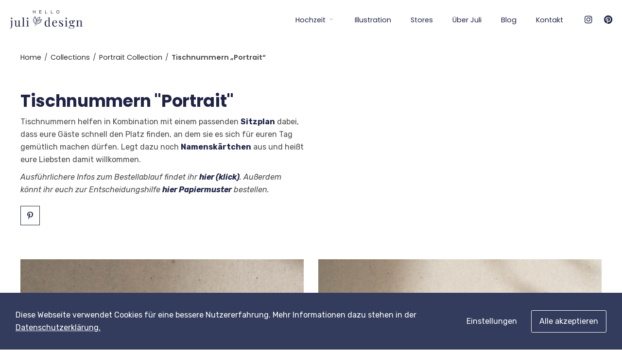

--- FILE ---
content_type: text/html; charset=UTF-8
request_url: https://www.hellojuli-design.de/collections/portrait/tischnummern
body_size: 19653
content:
<!DOCTYPE html>
<html lang="de">
<head>
	<meta charset="UTF-8">
	<meta name="viewport" content="width=device-width, initial-scale=1.0, maximum-scale=1, user-scalable=no">
	<link rel="profile" href="http://gmpg.org/xfn/11">
	<link rel="pingback" href="https://www.hellojuli-design.de/xmlrpc.php">

	<meta name='robots' content='index, follow, max-image-preview:large, max-snippet:-1, max-video-preview:-1' />

	<!-- This site is optimized with the Yoast SEO plugin v26.6 - https://yoast.com/wordpress/plugins/seo/ -->
	<title>Tischnummern &quot;Portrait&quot; | hello juli design</title>
	<meta name="description" content="Tischnummern sind in Kombination mit einem Sitzplan eine tolle Möglichkeit, euren Gästen dabei zu helfen, ihren Platz für den Tag zu finden." />
	<link rel="canonical" href="https://www.hellojuli-design.de/collections/portrait/tischnummern/" />
	<meta property="og:locale" content="de_DE" />
	<meta property="og:type" content="article" />
	<meta property="og:title" content="Tischnummern &quot;Portrait&quot; | hello juli design" />
	<meta property="og:description" content="Tischnummern sind in Kombination mit einem Sitzplan eine tolle Möglichkeit, euren Gästen dabei zu helfen, ihren Platz für den Tag zu finden." />
	<meta property="og:url" content="https://www.hellojuli-design.de/collections/portrait/tischnummern/" />
	<meta property="og:site_name" content="hello juli design" />
	<meta property="article:modified_time" content="2024-04-09T17:07:50+00:00" />
	<meta name="twitter:label1" content="Geschätzte Lesezeit" />
	<meta name="twitter:data1" content="3 Minuten" />
	<script type="application/ld+json" class="yoast-schema-graph">{"@context":"https://schema.org","@graph":[{"@type":"WebPage","@id":"https://www.hellojuli-design.de/collections/portrait/tischnummern/","url":"https://www.hellojuli-design.de/collections/portrait/tischnummern/","name":"Tischnummern \"Portrait\" | hello juli design","isPartOf":{"@id":"https://www.hellojuli-design.de/#website"},"datePublished":"2023-10-30T13:17:56+00:00","dateModified":"2024-04-09T17:07:50+00:00","description":"Tischnummern sind in Kombination mit einem Sitzplan eine tolle Möglichkeit, euren Gästen dabei zu helfen, ihren Platz für den Tag zu finden.","breadcrumb":{"@id":"https://www.hellojuli-design.de/collections/portrait/tischnummern/#breadcrumb"},"inLanguage":"de","potentialAction":[{"@type":"ReadAction","target":["https://www.hellojuli-design.de/collections/portrait/tischnummern/"]}]},{"@type":"BreadcrumbList","@id":"https://www.hellojuli-design.de/collections/portrait/tischnummern/#breadcrumb","itemListElement":[{"@type":"ListItem","position":1,"name":"Startseite","item":"https://www.hellojuli-design.de/"},{"@type":"ListItem","position":2,"name":"Collections","item":"https://www.hellojuli-design.de/collections/"},{"@type":"ListItem","position":3,"name":"Portrait Collection","item":"https://www.hellojuli-design.de/collections/portrait/"},{"@type":"ListItem","position":4,"name":"Tischnummern &#8222;Portrait&#8220;"}]},{"@type":"WebSite","@id":"https://www.hellojuli-design.de/#website","url":"https://www.hellojuli-design.de/","name":"hello juli design","description":"Wedding Design &amp; Papeterie","publisher":{"@id":"https://www.hellojuli-design.de/#organization"},"potentialAction":[{"@type":"SearchAction","target":{"@type":"EntryPoint","urlTemplate":"https://www.hellojuli-design.de/?s={search_term_string}"},"query-input":{"@type":"PropertyValueSpecification","valueRequired":true,"valueName":"search_term_string"}}],"inLanguage":"de"},{"@type":"Organization","@id":"https://www.hellojuli-design.de/#organization","name":"hello juli design","url":"https://www.hellojuli-design.de/","logo":{"@type":"ImageObject","inLanguage":"de","@id":"https://www.hellojuli-design.de/#/schema/logo/image/","url":"https://www.hellojuli-design.de/wp-content/uploads/2020/04/hjd-logo-dark@2x.png","contentUrl":"https://www.hellojuli-design.de/wp-content/uploads/2020/04/hjd-logo-dark@2x.png","width":1427,"height":361,"caption":"hello juli design"},"image":{"@id":"https://www.hellojuli-design.de/#/schema/logo/image/"},"sameAs":["https://www.instagram.com/hellojuli.design/","https://www.pinterest.de/hellojulidesign/"]}]}</script>
	<!-- / Yoast SEO plugin. -->


<link rel="alternate" type="application/rss+xml" title="hello juli design &raquo; Feed" href="https://www.hellojuli-design.de/feed/" />
<link rel="alternate" type="application/rss+xml" title="hello juli design &raquo; Kommentar-Feed" href="https://www.hellojuli-design.de/comments/feed/" />
<link rel="alternate" title="oEmbed (JSON)" type="application/json+oembed" href="https://www.hellojuli-design.de/wp-json/oembed/1.0/embed?url=https%3A%2F%2Fwww.hellojuli-design.de%2Fcollections%2Fportrait%2Ftischnummern%2F" />
<link rel="alternate" title="oEmbed (XML)" type="text/xml+oembed" href="https://www.hellojuli-design.de/wp-json/oembed/1.0/embed?url=https%3A%2F%2Fwww.hellojuli-design.de%2Fcollections%2Fportrait%2Ftischnummern%2F&#038;format=xml" />
<style id='wp-img-auto-sizes-contain-inline-css' type='text/css'>
img:is([sizes=auto i],[sizes^="auto," i]){contain-intrinsic-size:3000px 1500px}
/*# sourceURL=wp-img-auto-sizes-contain-inline-css */
</style>
<link rel='stylesheet' id='sbi_styles-css' href='https://www.hellojuli-design.de/wp-content/plugins/instagram-feed/css/sbi-styles.min.css?ver=6.10.0' type='text/css' media='all' />
<style id='wp-emoji-styles-inline-css' type='text/css'>

	img.wp-smiley, img.emoji {
		display: inline !important;
		border: none !important;
		box-shadow: none !important;
		height: 1em !important;
		width: 1em !important;
		margin: 0 0.07em !important;
		vertical-align: -0.1em !important;
		background: none !important;
		padding: 0 !important;
	}
/*# sourceURL=wp-emoji-styles-inline-css */
</style>
<style id='wp-block-library-inline-css' type='text/css'>
:root{--wp-block-synced-color:#7a00df;--wp-block-synced-color--rgb:122,0,223;--wp-bound-block-color:var(--wp-block-synced-color);--wp-editor-canvas-background:#ddd;--wp-admin-theme-color:#007cba;--wp-admin-theme-color--rgb:0,124,186;--wp-admin-theme-color-darker-10:#006ba1;--wp-admin-theme-color-darker-10--rgb:0,107,160.5;--wp-admin-theme-color-darker-20:#005a87;--wp-admin-theme-color-darker-20--rgb:0,90,135;--wp-admin-border-width-focus:2px}@media (min-resolution:192dpi){:root{--wp-admin-border-width-focus:1.5px}}.wp-element-button{cursor:pointer}:root .has-very-light-gray-background-color{background-color:#eee}:root .has-very-dark-gray-background-color{background-color:#313131}:root .has-very-light-gray-color{color:#eee}:root .has-very-dark-gray-color{color:#313131}:root .has-vivid-green-cyan-to-vivid-cyan-blue-gradient-background{background:linear-gradient(135deg,#00d084,#0693e3)}:root .has-purple-crush-gradient-background{background:linear-gradient(135deg,#34e2e4,#4721fb 50%,#ab1dfe)}:root .has-hazy-dawn-gradient-background{background:linear-gradient(135deg,#faaca8,#dad0ec)}:root .has-subdued-olive-gradient-background{background:linear-gradient(135deg,#fafae1,#67a671)}:root .has-atomic-cream-gradient-background{background:linear-gradient(135deg,#fdd79a,#004a59)}:root .has-nightshade-gradient-background{background:linear-gradient(135deg,#330968,#31cdcf)}:root .has-midnight-gradient-background{background:linear-gradient(135deg,#020381,#2874fc)}:root{--wp--preset--font-size--normal:16px;--wp--preset--font-size--huge:42px}.has-regular-font-size{font-size:1em}.has-larger-font-size{font-size:2.625em}.has-normal-font-size{font-size:var(--wp--preset--font-size--normal)}.has-huge-font-size{font-size:var(--wp--preset--font-size--huge)}.has-text-align-center{text-align:center}.has-text-align-left{text-align:left}.has-text-align-right{text-align:right}.has-fit-text{white-space:nowrap!important}#end-resizable-editor-section{display:none}.aligncenter{clear:both}.items-justified-left{justify-content:flex-start}.items-justified-center{justify-content:center}.items-justified-right{justify-content:flex-end}.items-justified-space-between{justify-content:space-between}.screen-reader-text{border:0;clip-path:inset(50%);height:1px;margin:-1px;overflow:hidden;padding:0;position:absolute;width:1px;word-wrap:normal!important}.screen-reader-text:focus{background-color:#ddd;clip-path:none;color:#444;display:block;font-size:1em;height:auto;left:5px;line-height:normal;padding:15px 23px 14px;text-decoration:none;top:5px;width:auto;z-index:100000}html :where(.has-border-color){border-style:solid}html :where([style*=border-top-color]){border-top-style:solid}html :where([style*=border-right-color]){border-right-style:solid}html :where([style*=border-bottom-color]){border-bottom-style:solid}html :where([style*=border-left-color]){border-left-style:solid}html :where([style*=border-width]){border-style:solid}html :where([style*=border-top-width]){border-top-style:solid}html :where([style*=border-right-width]){border-right-style:solid}html :where([style*=border-bottom-width]){border-bottom-style:solid}html :where([style*=border-left-width]){border-left-style:solid}html :where(img[class*=wp-image-]){height:auto;max-width:100%}:where(figure){margin:0 0 1em}html :where(.is-position-sticky){--wp-admin--admin-bar--position-offset:var(--wp-admin--admin-bar--height,0px)}@media screen and (max-width:600px){html :where(.is-position-sticky){--wp-admin--admin-bar--position-offset:0px}}

/*# sourceURL=wp-block-library-inline-css */
</style><style id='global-styles-inline-css' type='text/css'>
:root{--wp--preset--aspect-ratio--square: 1;--wp--preset--aspect-ratio--4-3: 4/3;--wp--preset--aspect-ratio--3-4: 3/4;--wp--preset--aspect-ratio--3-2: 3/2;--wp--preset--aspect-ratio--2-3: 2/3;--wp--preset--aspect-ratio--16-9: 16/9;--wp--preset--aspect-ratio--9-16: 9/16;--wp--preset--color--black: #000000;--wp--preset--color--cyan-bluish-gray: #abb8c3;--wp--preset--color--white: #ffffff;--wp--preset--color--pale-pink: #f78da7;--wp--preset--color--vivid-red: #cf2e2e;--wp--preset--color--luminous-vivid-orange: #ff6900;--wp--preset--color--luminous-vivid-amber: #fcb900;--wp--preset--color--light-green-cyan: #7bdcb5;--wp--preset--color--vivid-green-cyan: #00d084;--wp--preset--color--pale-cyan-blue: #8ed1fc;--wp--preset--color--vivid-cyan-blue: #0693e3;--wp--preset--color--vivid-purple: #9b51e0;--wp--preset--color--brand-color: #1f2446;--wp--preset--color--blue-dark: #174EE2;--wp--preset--color--dark-strong: #24262B;--wp--preset--color--dark-light: #32353C;--wp--preset--color--grey-strong: #6A707E;--wp--preset--color--grey-light: #949597;--wp--preset--gradient--vivid-cyan-blue-to-vivid-purple: linear-gradient(135deg,rgb(6,147,227) 0%,rgb(155,81,224) 100%);--wp--preset--gradient--light-green-cyan-to-vivid-green-cyan: linear-gradient(135deg,rgb(122,220,180) 0%,rgb(0,208,130) 100%);--wp--preset--gradient--luminous-vivid-amber-to-luminous-vivid-orange: linear-gradient(135deg,rgb(252,185,0) 0%,rgb(255,105,0) 100%);--wp--preset--gradient--luminous-vivid-orange-to-vivid-red: linear-gradient(135deg,rgb(255,105,0) 0%,rgb(207,46,46) 100%);--wp--preset--gradient--very-light-gray-to-cyan-bluish-gray: linear-gradient(135deg,rgb(238,238,238) 0%,rgb(169,184,195) 100%);--wp--preset--gradient--cool-to-warm-spectrum: linear-gradient(135deg,rgb(74,234,220) 0%,rgb(151,120,209) 20%,rgb(207,42,186) 40%,rgb(238,44,130) 60%,rgb(251,105,98) 80%,rgb(254,248,76) 100%);--wp--preset--gradient--blush-light-purple: linear-gradient(135deg,rgb(255,206,236) 0%,rgb(152,150,240) 100%);--wp--preset--gradient--blush-bordeaux: linear-gradient(135deg,rgb(254,205,165) 0%,rgb(254,45,45) 50%,rgb(107,0,62) 100%);--wp--preset--gradient--luminous-dusk: linear-gradient(135deg,rgb(255,203,112) 0%,rgb(199,81,192) 50%,rgb(65,88,208) 100%);--wp--preset--gradient--pale-ocean: linear-gradient(135deg,rgb(255,245,203) 0%,rgb(182,227,212) 50%,rgb(51,167,181) 100%);--wp--preset--gradient--electric-grass: linear-gradient(135deg,rgb(202,248,128) 0%,rgb(113,206,126) 100%);--wp--preset--gradient--midnight: linear-gradient(135deg,rgb(2,3,129) 0%,rgb(40,116,252) 100%);--wp--preset--font-size--small: 13px;--wp--preset--font-size--medium: 20px;--wp--preset--font-size--large: 17px;--wp--preset--font-size--x-large: 42px;--wp--preset--font-size--extra-small: 12px;--wp--preset--font-size--normal: 14px;--wp--preset--font-size--larger: 20px;--wp--preset--spacing--20: 0.44rem;--wp--preset--spacing--30: 0.67rem;--wp--preset--spacing--40: 1rem;--wp--preset--spacing--50: 1.5rem;--wp--preset--spacing--60: 2.25rem;--wp--preset--spacing--70: 3.38rem;--wp--preset--spacing--80: 5.06rem;--wp--preset--shadow--natural: 6px 6px 9px rgba(0, 0, 0, 0.2);--wp--preset--shadow--deep: 12px 12px 50px rgba(0, 0, 0, 0.4);--wp--preset--shadow--sharp: 6px 6px 0px rgba(0, 0, 0, 0.2);--wp--preset--shadow--outlined: 6px 6px 0px -3px rgb(255, 255, 255), 6px 6px rgb(0, 0, 0);--wp--preset--shadow--crisp: 6px 6px 0px rgb(0, 0, 0);}:where(.is-layout-flex){gap: 0.5em;}:where(.is-layout-grid){gap: 0.5em;}body .is-layout-flex{display: flex;}.is-layout-flex{flex-wrap: wrap;align-items: center;}.is-layout-flex > :is(*, div){margin: 0;}body .is-layout-grid{display: grid;}.is-layout-grid > :is(*, div){margin: 0;}:where(.wp-block-columns.is-layout-flex){gap: 2em;}:where(.wp-block-columns.is-layout-grid){gap: 2em;}:where(.wp-block-post-template.is-layout-flex){gap: 1.25em;}:where(.wp-block-post-template.is-layout-grid){gap: 1.25em;}.has-black-color{color: var(--wp--preset--color--black) !important;}.has-cyan-bluish-gray-color{color: var(--wp--preset--color--cyan-bluish-gray) !important;}.has-white-color{color: var(--wp--preset--color--white) !important;}.has-pale-pink-color{color: var(--wp--preset--color--pale-pink) !important;}.has-vivid-red-color{color: var(--wp--preset--color--vivid-red) !important;}.has-luminous-vivid-orange-color{color: var(--wp--preset--color--luminous-vivid-orange) !important;}.has-luminous-vivid-amber-color{color: var(--wp--preset--color--luminous-vivid-amber) !important;}.has-light-green-cyan-color{color: var(--wp--preset--color--light-green-cyan) !important;}.has-vivid-green-cyan-color{color: var(--wp--preset--color--vivid-green-cyan) !important;}.has-pale-cyan-blue-color{color: var(--wp--preset--color--pale-cyan-blue) !important;}.has-vivid-cyan-blue-color{color: var(--wp--preset--color--vivid-cyan-blue) !important;}.has-vivid-purple-color{color: var(--wp--preset--color--vivid-purple) !important;}.has-black-background-color{background-color: var(--wp--preset--color--black) !important;}.has-cyan-bluish-gray-background-color{background-color: var(--wp--preset--color--cyan-bluish-gray) !important;}.has-white-background-color{background-color: var(--wp--preset--color--white) !important;}.has-pale-pink-background-color{background-color: var(--wp--preset--color--pale-pink) !important;}.has-vivid-red-background-color{background-color: var(--wp--preset--color--vivid-red) !important;}.has-luminous-vivid-orange-background-color{background-color: var(--wp--preset--color--luminous-vivid-orange) !important;}.has-luminous-vivid-amber-background-color{background-color: var(--wp--preset--color--luminous-vivid-amber) !important;}.has-light-green-cyan-background-color{background-color: var(--wp--preset--color--light-green-cyan) !important;}.has-vivid-green-cyan-background-color{background-color: var(--wp--preset--color--vivid-green-cyan) !important;}.has-pale-cyan-blue-background-color{background-color: var(--wp--preset--color--pale-cyan-blue) !important;}.has-vivid-cyan-blue-background-color{background-color: var(--wp--preset--color--vivid-cyan-blue) !important;}.has-vivid-purple-background-color{background-color: var(--wp--preset--color--vivid-purple) !important;}.has-black-border-color{border-color: var(--wp--preset--color--black) !important;}.has-cyan-bluish-gray-border-color{border-color: var(--wp--preset--color--cyan-bluish-gray) !important;}.has-white-border-color{border-color: var(--wp--preset--color--white) !important;}.has-pale-pink-border-color{border-color: var(--wp--preset--color--pale-pink) !important;}.has-vivid-red-border-color{border-color: var(--wp--preset--color--vivid-red) !important;}.has-luminous-vivid-orange-border-color{border-color: var(--wp--preset--color--luminous-vivid-orange) !important;}.has-luminous-vivid-amber-border-color{border-color: var(--wp--preset--color--luminous-vivid-amber) !important;}.has-light-green-cyan-border-color{border-color: var(--wp--preset--color--light-green-cyan) !important;}.has-vivid-green-cyan-border-color{border-color: var(--wp--preset--color--vivid-green-cyan) !important;}.has-pale-cyan-blue-border-color{border-color: var(--wp--preset--color--pale-cyan-blue) !important;}.has-vivid-cyan-blue-border-color{border-color: var(--wp--preset--color--vivid-cyan-blue) !important;}.has-vivid-purple-border-color{border-color: var(--wp--preset--color--vivid-purple) !important;}.has-vivid-cyan-blue-to-vivid-purple-gradient-background{background: var(--wp--preset--gradient--vivid-cyan-blue-to-vivid-purple) !important;}.has-light-green-cyan-to-vivid-green-cyan-gradient-background{background: var(--wp--preset--gradient--light-green-cyan-to-vivid-green-cyan) !important;}.has-luminous-vivid-amber-to-luminous-vivid-orange-gradient-background{background: var(--wp--preset--gradient--luminous-vivid-amber-to-luminous-vivid-orange) !important;}.has-luminous-vivid-orange-to-vivid-red-gradient-background{background: var(--wp--preset--gradient--luminous-vivid-orange-to-vivid-red) !important;}.has-very-light-gray-to-cyan-bluish-gray-gradient-background{background: var(--wp--preset--gradient--very-light-gray-to-cyan-bluish-gray) !important;}.has-cool-to-warm-spectrum-gradient-background{background: var(--wp--preset--gradient--cool-to-warm-spectrum) !important;}.has-blush-light-purple-gradient-background{background: var(--wp--preset--gradient--blush-light-purple) !important;}.has-blush-bordeaux-gradient-background{background: var(--wp--preset--gradient--blush-bordeaux) !important;}.has-luminous-dusk-gradient-background{background: var(--wp--preset--gradient--luminous-dusk) !important;}.has-pale-ocean-gradient-background{background: var(--wp--preset--gradient--pale-ocean) !important;}.has-electric-grass-gradient-background{background: var(--wp--preset--gradient--electric-grass) !important;}.has-midnight-gradient-background{background: var(--wp--preset--gradient--midnight) !important;}.has-small-font-size{font-size: var(--wp--preset--font-size--small) !important;}.has-medium-font-size{font-size: var(--wp--preset--font-size--medium) !important;}.has-large-font-size{font-size: var(--wp--preset--font-size--large) !important;}.has-x-large-font-size{font-size: var(--wp--preset--font-size--x-large) !important;}
/*# sourceURL=global-styles-inline-css */
</style>

<style id='classic-theme-styles-inline-css' type='text/css'>
/*! This file is auto-generated */
.wp-block-button__link{color:#fff;background-color:#32373c;border-radius:9999px;box-shadow:none;text-decoration:none;padding:calc(.667em + 2px) calc(1.333em + 2px);font-size:1.125em}.wp-block-file__button{background:#32373c;color:#fff;text-decoration:none}
/*# sourceURL=/wp-includes/css/classic-themes.min.css */
</style>
<link rel='stylesheet' id='contact-form-7-css' href='https://www.hellojuli-design.de/wp-content/plugins/contact-form-7/includes/css/styles.css?ver=6.1.4' type='text/css' media='all' />
<link rel='stylesheet' id='cookies-and-content-security-policy-css' href='https://www.hellojuli-design.de/wp-content/plugins/cookies-and-content-security-policy/css/cookies-and-content-security-policy.min.css?ver=2.34' type='text/css' media='all' />
<link rel='stylesheet' id='norebro-style-css' href='https://www.hellojuli-design.de/wp-content/themes/norebro/style.css?ver=1.6.9' type='text/css' media='all' />
<style id='norebro-style-inline-css' type='text/css'>
#masthead.site-header, #mega-menu-wrap ul li, #mega-menu-wrap > ul#primary-menu > li, #masthead .menu-other > li > a, #masthead.site-header .header-bottom .copyright {font-family:'Poppins', sans-serif;color:#1f2446;}#masthead.site-header{}#masthead.site-header{border:none;}#masthead.site-header.header-fixed{border:none;}.header-title .bg-image{background-size:cover;}.header-title::after{background-color:transparent;}body .site-content{background-size:auto;background-position:center center;background-repeat: repeat;}.page-preloader .la-dark{color:#1f2446;}.scroll-top{opacity:.6;border-color:#1f2446;}.scroll-top:hover{opacity:.9;border-color:#1f2446;}footer.site-footer{background-size:cover;}.site-footer .widget,.site-footer .widget p,.site-footer .widget .subtitle,.site-footer .widget a,.site-footer .widget .widget-title, .site-footer .widget a:hover, .site-footer .widget h3 a, .site-footer .widget h4 a,.site-footer .widgets .socialbar a.social.outline i,.site-footer .widgets input,.site-footer input:not([type="submit"]):hover, .site-footer .widget_recent_comments .comment-author-link,.site-footer .widgets input:focus,.site-footer .widget_norebro_widget_subscribe button.btn,.site-footer .widgets select,.site-footer .widget_tag_cloud .tagcloud a,.site-footer .widget_tag_cloud .tagcloud a:hover{}.site-footer .widget_norebro_widget_subscribe button.btn, .site-footer .widget_norebro_widget_subscribe button.btn:hover,.site-footer input:not([type="submit"]), .site-footer input:not([type="submit"]):focus,.site-footer .widgets .socialbar a.social.outline,.site-footer .widgets select,.site-footer .widget_tag_cloud .tagcloud a,.site-footer .widget_tag_cloud .tagcloud a:hover{}.site-footer .widget_norebro_widget_subscribe button.btn:hover, .site-footer .widgets .socialbar a.social.outline:hover{}body, .font-main, .font-main a, p{font-family:'Rubik', sans-serif;}input, select, textarea, .accordion-box .buttons h5.title, .woocommerce div.product accordion-box.outline h5{font-family:'Rubik', sans-serif;}h1, h2, h3, h3.second-title, h4 ,h5, .counter-box .count, .counter-box .counter-box-count, h1 a, h2 a, h3 a, h4 a, h5 a{font-weight:700;}.countdown-box .box-time .box-count, .chart-box-pie-content{font-weight:700;}.portfolio-item h4, .portfolio-item h4.title, .portfolio-item h4 a, .portfolio-item.grid-4 h4.title, .portfolio-item-2 h4, .portfolio-item-2 h4.title, .portfolio-item-2 h4 a, .woocommerce ul.products li.product a{font-weight:700;font-size:inherit;line-height:inherit;}.blog-item h3.title{font-weight:700;line-height: initial;} .blog-item h3.title a{font-size: initial;}.portfolio-item-2 h4{font-weight:700;}p.subtitle, .subtitle-font, a.category{font-family:'Rubik', sans-serif;}span.category > a, div.category > a{font-family:'Rubik', sans-serif;}.portfolio-item .subtitle-font, .woocommerce ul.products li.product .subtitle-font.category, .woocommerce ul.products li.product .subtitle-font.category > a{font-family:'Rubik', sans-serif;font-size:inherit;line-height:inherit;}input.classic::-webkit-input-placeholder, .contact-form.classic input::-webkit-input-placeholder, .contact-form.classic textarea::-webkit-input-placeholder, input.classic::-moz-placeholder{font-family:'Rubik', sans-serif;}.contact-form.classic input::-moz-placeholder, .contact-form.classic textarea::-moz-placeholder{font-family:'Rubik', sans-serif;}input.classic:-ms-input-placeholder, .contact-form.classic input:-ms-input-placeholder, .contact-form.classic textarea:-ms-input-placeholder{font-family:'Rubik', sans-serif;}.accordion-box .title:hover .control,.accordion-box .item.active .control,.accordion-box.title-brand-color .title,.accordion-box.active-brand-color .item.active .control,.accordion-box.active-brand-color .title:hover .control,.slider .owl-dot.brand,.socialbar.brand a:hover,.socialbar.brand.outline a,.socialbar.brand.flat a,.socialbar.brand.inline a:hover,.video-module .btn-play.outline.btn-brand,.video-module.boxed:hover .btn-play.btn-brand,.widget_tag_cloud .tagcloud a:hover, .widget_product_tag_cloud .tagcloud a:hover,.widget_nav_menu .menu-item a:hover,.widget_pages .menu-item a:hover,.widget_nav_menu .current-menu-item a,.widget_pages .current-menu-item a,.widget-sidebar-menu-left .menu-item a:hover,.widget_rss ul a,.widget_norebro_widget_recent_posts ul.recent-posts-list h4 a:hover,.widget_norebro_widget_login a,.widget div.star-rating:before,.widget div.star-rating span:before, .widget span.star-rating:before,.widget span.star-rating span:before,a:hover,p a,.btn-brand:hover,.btn-outline.btn-brand,a.btn-outline.btn-brand,.btn-outline.btn-brand.disabled:hover,a.btn-outline.btn-brand.disabled:hover,.btn-link.btn-brand,a.btn-link.btn-brand,a.tag:hover,.tag-wrap a:hover,a[class^="tag-link-"]:hover,nav.pagination li a.page-numbers.active,.fullscreen-navigation .copyright .content > a,.fullscreen-navigation.simple ul.menu li:hover > a,.fullscreen-navigation.centered .fullscreen-menu-wrap ul.menu > li a:hover,.post-navigation .box-wrap > a:hover h4, .post-navigation .box-wrap > a:hover .icon,.bar .content a:hover,.bar .share .links a:hover,.portfolio-sorting li a:hover,.portfolio-item h4.title a:hover, .portfolio-item .widget h4 a:hover, .widget .portfolio-item h4 a:hover,.portfolio-item .category.outline,.portfolio-item.grid-2:hover h4.title, .portfolio-item.grid-2:hover .widget h4, .widget .portfolio-item.grid-2:hover h4,.portfolio-item.grid-2.hover-2 .overlay span,.portfolio-item.grid-5 .more span,.blog-grid .tags a:hover,.blog-grid:hover h3 a,.blog-grid.grid-4:hover .tags a,.post .entry-content a:not(.wp-block-button__link):not(.wp-block-file__button),.page-links a,.entry-footer .share .title:hover,.toggle-post:hover .arrow,.toggle-post:hover .content h3,.post .comments-link a:hover,.comments-area .comment-body .comment-meta .reply a,.comments-area .comment-body .comment-meta a.comment-edit-link,.comments-area .reply a,.comments-area .reply-cancle a,.comments-area a.comment-edit-link,input.brand-color,input[type="submit"].brand-color,button.brand-color,a.brand-color,div.brand-color,span.brand-color,input.brand-color-hover:hover,input[type="submit"].brand-color-hover:hover,button.brand-color-hover:hover,a.brand-color-hover:hover,div.brand-color-hover:hover,span.brand-color-hover:hover,.brand-color,.brand-color-after:after,.brand-color-before:before,.brand-color-hover:hover,.brand-color-hover-after:after,.brand-color-hover-before:before,.woocommerce .product div.summary .woo-review-link:hover,.woocommerce .product .product_meta a,ul.woo-products li.product:hover h3 a,.woocommerce form.login a,.woocommerce #payment li.wc_payment_method a.about_paypal,.woocommerce .woo-my-nav li.is-active a,.woocommerce .woo-my-content p a:hover, .has-brand-color-color, .is-style-outline .has-brand-color-color {color:#1f2446;}.video-module.btn-brand-color-hover:hover .btn-play .icon,.brand-color-i,.brand-color-after-i:after,.brand-color-before-i:before,.brand-color-hover-i:hover,.brand-color-hover-i-after:after,.brand-color-hover-i-before:before{color:#1f2446 !important;}.accordion-box.outline.title-brand-border-color .title,.contact-form.without-label-offset .focus.active,.contact-form.flat input:not([type="submit"]):focus, .contact-form.flat select:focus, .contact-form.flat textarea:focus,.socialbar.brand a,.video-module .btn-play.btn-brand,.widget_tag_cloud .tagcloud a:hover, .widget_product_tag_cloud .tagcloud a:hover,.widget_calendar tbody tr td#today,.btn-brand,.btn-outline.btn-brand,a.btn-outline.btn-brand,.btn-outline.btn-brand:hover,a.btn-outline.btn-brand:hover,.btn-outline.btn-brand.disabled:hover,a.btn-outline.btn-brand.disabled:hover,input:not([type="submit"]):focus,textarea:focus,select:focus,a.tag:hover,.tag-wrap a:hover,a[class^="tag-link-"]:hover,.portfolio-gallery .gallery-content .tag,.header-search form input:focus,.fullscreen-navigation.simple ul.menu li:hover > a:after, .fullscreen-navigation.simple ul.menu li:hover > a:before,.portfolio-item .category.outline,.portfolio-page.fullscreen .content .tag,.entry-footer .share .title:hover,input.brand-border-color,input[type="submit"].brand-border-color,button.brand-border-color,a.brand-border-color,div.brand-border-color,span.brand-border-color,input.brand-border-color-hover:hover,input[type="submit"].brand-border-color-hover:hover,button.brand-border-color-hover:hover,a.brand-border-color-hover:hover,div.brand-border-color-hover:hover,span.brand-border-color-hover:hover,.brand-border-color,.brand-border-color-after:after,.brand-border-color-before:before,.brand-border-color-hover:hover,.brand-border-color-hover-after:after,.brand-border-color-hover-before:before, .has-brand-color-background-color, .is-style-outline .has-brand-color-color {border-color:#1f2446;}.brand-border-color-i,.brand-border-color-after-i:after,.brand-border-color-before-i:before,.brand-border-color-hover-i:hover,.brand-border-color-hover-i-after:after,.brand-border-color-hover-i-before:before{border-color:#1f2446 !important;}.divider,h1.with-divider:after, h2.with-divider:after, h3.with-divider:after, h4.with-divider:after, h5.with-divider:after, h6.with-divider:after,.accordion-box.title-brand-bg-color .title,.list-box li:after, .widget_recent_comments li:after, .widget_recent_entries li:after, .widget_meta li:after, .widget_archive li:after, .widget_nav_menu li:after,.widget_pages li:after, .widget_categories li:after, .widget_rss li:after, .widget_product_categories li:after,.list-box.icon-fill li .icon, .icon-fill.widget_recent_comments li .icon, .icon-fill.widget_recent_entries li .icon, .icon-fill.widget_meta li .icon, .icon-fill.widget_archive li .icon, .icon-fill.widget_nav_menu li .icon,.icon-fill.widget_pages li .icon, .icon-fill.widget_categories li .icon, .icon-fill.widget_rss li .icon, .icon-fill.widget_product_categories li .icon,.socialbar.brand a,.socialbar.brand.outline a:hover,.socialbar.brand.flat a:hover,.video-module .btn-play.btn-brand,.video-module.boxed:hover .btn-play.outline.btn-brand,.widget_calendar caption,.widget_price_filter .ui-slider-range,.widget_price_filter .ui-slider-handle:after,a.hover-underline.underline-brand:before,.btn-brand,button[disabled].btn-brand:hover,input[type="submit"][disabled].btn-brand:hover,.btn-outline.btn-brand:hover,a.btn-outline.btn-brand:hover,.radio input:checked + .input:after,.radio:hover input:checked + .input:after,.portfolio-gallery .gallery-content .tag,nav.pagination li a.hover-underline:before,.portfolio-sorting li a:hover .name:before,.portfolio-page.fullscreen .content .tag,input.brand-bg-color,input[type="submit"].brand-bg-color,button.brand-bg-color,span.tag.-brand,a.brand-bg-color,div.brand-bg-color,span.brand-bg-color,input.brand-bg-color-hover:hover,input[type="submit"].brand-bg-color-hover:hover,button.brand-bg-color-hover:hover,a.brand-bg-color-hover:hover,div.brand-bg-color-hover:hover,span.brand-bg-color-hover:hover,.brand-bg-color,.brand-bg-color-after:after,.brand-bg-color-before:before,.brand-bg-color-hover:hover,.brand-bg-color-hover-after:after,.brand-bg-color-hover-before:before,.woocommerce .product .product_meta > span:after,.select2-dropdown .select2-results__option[aria-selected="true"],.woocommerce .woo-my-content mark, .has-brand-color-background-color {background-color:#1f2446;}.brand-bg-color-i,.brand-bg-color-after-i:after,.brand-bg-color-before-i:before,.brand-bg-color-hover-i:hover,.brand-bg-color-hover-i-after:after,.brand-bg-color-hover-i-before:before{background-color:#1f2446 !important;}/*War schon da*/.portfolio-page.content-invert .content {padding-top: 150px;}/*Logogröße im Header*/#masthead .site-title img, #masthead .site-title a img {max-height: 70px;max-width:150px;}/* Menü: aktiver Tab soll nicht durchgestrichen sein,auch nicht mobil beim Anklicken*/#masthead #site-navigation .main-nav #mega-menu-wrap #primary-menu.mega-menu-item .current-menu-item > a.menu-link span::before {width: calc(100%);border-bottom: 1px solid;border-bottom-color: currentcolor;border-color: inherit;margin-top: 14px;position: absolute;top: 50%;}@media screen and (max-width: 768px) {#masthead #primary-menu .menu-link span:before,#masthead #secondary-menu .menu-link span:before {width: calc(100%);border-bottom: 1px solid;border-bottom-color: currentcolor;border-color: inherit;margin-top: 14px;position: absolute;top: 50%;}}/*komische Schrägstriche zwischen Menüpunkten entfernt*/#masthead ul#primary-menu > li > a.menu-link::after,#masthead ul#secondary-menu > li > a.menu-link::after {content:"";}/*aktueller Menüpunkt soll fett sein, auch Elternmenü zB "Hochzeit"*/#masthead .current-menu-item {font-weight: 700;}#masthead .mega-menu-item.current-menu-parent > a.menu-link{font-weight: 700;cursor: default;}/*Load more Button Farbe beim hovern*/.lazy-load.load-more:hover {color: #1f2446;}@media screen and (max-width: 767px){#masthead #site-navigation.main-nav, #masthead #site-navigation.main-nav ul li, #masthead #sitenavigation.main-nav, #masthead #site-navigation.main-nav #mega-menu-wrap #primary-menu .mega-menu-item.current-menu-item > a.menu-link, #masthead #site-navigation.main-nav #mega-menu-wrap #primary-menu .mega-menu-item.current-menu-ancestor > a.menu-link, #masthead #site-navigation.main-nav #mega-menu-wrap #primary-menu .mega-menu-item a.menu-link:hover, #masthead #site-navigation.main-nav #mega-menu-wrap #primary-menu .mega-menu-item a.menu-link.open {font-weight:800;color:#ffffff;}#masthead #site-navigation.main-nav, #masthead #site-navigation.main-nav #mega-menu-wrap #primary-menu .mega-menu-item .sub-nav ul.sub-menu, #masthead #site-navigation.main-nav #mega-menu-wrap #primary-menu .mega-menu-item .sub-nav ul.sub-sub-menu{background-color:#1f2446;}#masthead.site-header, #masthead .menu-other > li > a{color:#1f2446;}}
/*# sourceURL=norebro-style-inline-css */
</style>
<link rel='stylesheet' id='norebro-grid-css' href='https://www.hellojuli-design.de/wp-content/themes/norebro/assets/css/grid.min.css?ver=6.9' type='text/css' media='all' />
<link rel='stylesheet' id='js_composer_front-css' href='https://www.hellojuli-design.de/wp-content/plugins/js_composer/assets/css/js_composer.min.css?ver=8.7.2' type='text/css' media='all' />
<script type="text/javascript" src="https://www.hellojuli-design.de/wp-includes/js/jquery/jquery.min.js?ver=3.7.1" id="jquery-core-js"></script>
<script type="text/javascript" src="https://www.hellojuli-design.de/wp-includes/js/jquery/jquery-migrate.min.js?ver=3.4.1" id="jquery-migrate-js"></script>
<script></script><link rel="https://api.w.org/" href="https://www.hellojuli-design.de/wp-json/" /><link rel="alternate" title="JSON" type="application/json" href="https://www.hellojuli-design.de/wp-json/wp/v2/pages/5681031" /><link rel="EditURI" type="application/rsd+xml" title="RSD" href="https://www.hellojuli-design.de/xmlrpc.php?rsd" />
<meta name="generator" content="WordPress 6.9" />
<link rel='shortlink' href='https://www.hellojuli-design.de/?p=5681031' />
<meta name="google-site-verification" content="XJP6q1N8KEq2WYjkekFoy8shaiSx4nVA5O5L_5AvG_4" />
<meta name="google-site-verification" content="j1pexZ35Jl1q162sVjJ81ljbNLIxnCZJFD59Vl0g-H0" />


<!-- Google tag (gtag.js) -->
<script async src="https://www.googletagmanager.com/gtag/js?id=AW-11200545004"></script>
<script>
  window.dataLayer = window.dataLayer || [];
  function gtag(){dataLayer.push(arguments);}
  gtag('js', new Date());

  gtag('config', 'AW-11200545004');
</script>

<!-- Google tag (gtag.js) -->
<script async src="https://www.googletagmanager.com/gtag/js?id=G-XSVRNHV8NG">
</script>
<script>
  window.dataLayer = window.dataLayer || [];
  function gtag(){dataLayer.push(arguments);}
  gtag('js', new Date());

  gtag('config', 'G-XSVRNHV8NG');
</script>

<!-- Pinterest Verifizierung -->
<meta name="p:domain_verify" content="e5d81d500d4f997b05352e06fdcb072f"/><style type="text/css">.recentcomments a{display:inline !important;padding:0 !important;margin:0 !important;}</style><meta name="generator" content="Powered by WPBakery Page Builder - drag and drop page builder for WordPress."/>
<meta name="redi-version" content="1.2.7" /><meta name="generator" content="Powered by Slider Revolution 6.7.40 - responsive, Mobile-Friendly Slider Plugin for WordPress with comfortable drag and drop interface." />
<style type="text/css" id="cookies-and-content-security-policy-css-custom">.modal-cacsp-backdrop {background-color: #333c5d;}.modal-cacsp-position .modal-cacsp-box > *,.modal-cacsp-position .modal-cacsp-box.modal-cacsp-box-show.modal-cacsp-box-bottom {background-color: #333c5d;}.modal-cacsp-position .modal-cacsp-box .modal-cacsp-box-header {background-color: #333c5d;}.modal-cacsp-position .modal-cacsp-box.modal-cacsp-box-settings .modal-cacsp-box-settings-list ul li:first-child,.modal-cacsp-position .modal-cacsp-box .modal-cacsp-btns,.modal-cacsp-position .modal-cacsp-box.modal-cacsp-box-settings .modal-cacsp-box-settings-list ul li,.modal-cacsp-position .modal-cacsp-box.modal-cacsp-box-show.modal-cacsp-box-bottom {border-color: #333c5d;}.modal-cacsp-position, .modal-cacsp-position,.modal-cacsp-position, .modal-cacsp-position *,.modal-cacsp-position .modal-cacsp-box.modal-cacsp-box-settings .modal-cacsp-box-settings-list ul li span.modal-cacsp-toggle-switch.modal-cacsp-toggle-switch-active.disabled span {color: #ffffff;}.modal-cacsp-position .modal-cacsp-box .modal-cacsp-box-header,.modal-cacsp-position .modal-cacsp-box .modal-cacsp-box-header * {color: #ffffff;}.modal-cacsp-position .modal-cacsp-box.modal-cacsp-box-settings .modal-cacsp-box-settings-list ul li a.modal-cacsp-toggle-switch.modal-cacsp-toggle-switch-active span {color: #ffffff;}.modal-cacsp-position .modal-cacsp-box.modal-cacsp-box-settings .modal-cacsp-box-settings-list ul li span.modal-cacsp-toggle-switch.modal-cacsp-toggle-switch-active.disabled span.modal-cacsp-toggle {background-color: rgba(177,226,189, .2);}.modal-cacsp-position .modal-cacsp-box.modal-cacsp-box-settings .modal-cacsp-box-settings-list ul li span.modal-cacsp-toggle-switch.modal-cacsp-toggle-switch-active.disabled span.modal-cacsp-toggle-switch-handle {background-color: #b1e2bd;}.modal-cacsp-position .modal-cacsp-box.modal-cacsp-box-settings .modal-cacsp-box-settings-list ul li a.modal-cacsp-toggle-switch span.modal-cacsp-toggle {background-color: rgba(150,150,150, .2);}.modal-cacsp-position .modal-cacsp-box.modal-cacsp-box-settings .modal-cacsp-box-settings-list ul li a.modal-cacsp-toggle-switch span.modal-cacsp-toggle-switch-handle {background-color: #969696;}.modal-cacsp-position .modal-cacsp-box.modal-cacsp-box-settings .modal-cacsp-box-settings-list ul li a.modal-cacsp-toggle-switch.modal-cacsp-toggle-switch-active span.modal-cacsp-toggle {background-color: rgba(255,255,255, .2);}.modal-cacsp-position .modal-cacsp-box.modal-cacsp-box-settings .modal-cacsp-box-settings-list ul li a.modal-cacsp-toggle-switch.modal-cacsp-toggle-switch-active span.modal-cacsp-toggle-switch-handle {background-color: #ffffff;}.modal-cacsp-position .modal-cacsp-box.modal-cacsp-box-settings .modal-cacsp-box-settings-list ul li a.modal-cacsp-toggle-switch.modal-cacsp-toggle-switch-active span {color: #ffffff;}.modal-cacsp-position .modal-cacsp-box .modal-cacsp-btns .modal-cacsp-btn.modal-cacsp-btn-settings {background-color: #333c5d;}.modal-cacsp-position .modal-cacsp-box .modal-cacsp-btns .modal-cacsp-btn.modal-cacsp-btn-settings {border-color: #333c5d;}.modal-cacsp-position .modal-cacsp-box .modal-cacsp-btns .modal-cacsp-btn.modal-cacsp-btn-settings,.modal-cacsp-position .modal-cacsp-box .modal-cacsp-btns .modal-cacsp-btn.modal-cacsp-btn-settings * {color: #ffffff;}.modal-cacsp-position .modal-cacsp-box .modal-cacsp-btns .modal-cacsp-btn.modal-cacsp-btn-save {background-color: #333c5d;}.modal-cacsp-position .modal-cacsp-box .modal-cacsp-btns .modal-cacsp-btn.modal-cacsp-btn-save {border-color: #333c5d;}.modal-cacsp-position .modal-cacsp-box .modal-cacsp-btns .modal-cacsp-btn.modal-cacsp-btn-save,.modal-cacsp-position .modal-cacsp-box .modal-cacsp-btns .modal-cacsp-btn.modal-cacsp-btn-save * {color: #ffffff;}.modal-cacsp-position .modal-cacsp-box .modal-cacsp-btns .modal-cacsp-btn.modal-cacsp-btn-accept,.modal-cacsp-position .modal-cacsp-box .modal-cacsp-btns .modal-cacsp-btn.modal-cacsp-btn-accept-all {background-color: #333c5d;}.modal-cacsp-position .modal-cacsp-box .modal-cacsp-btns .modal-cacsp-btn.modal-cacsp-btn-accept,.modal-cacsp-position .modal-cacsp-box .modal-cacsp-btns .modal-cacsp-btn.modal-cacsp-btn-accept-all {border-color: #ffffff;}.modal-cacsp-position .modal-cacsp-box .modal-cacsp-btns .modal-cacsp-btn.modal-cacsp-btn-accept,.modal-cacsp-position .modal-cacsp-box .modal-cacsp-btns .modal-cacsp-btn.modal-cacsp-btn-accept *,.modal-cacsp-position .modal-cacsp-box .modal-cacsp-btns .modal-cacsp-btn.modal-cacsp-btn-accept-all,.modal-cacsp-position .modal-cacsp-box .modal-cacsp-btns .modal-cacsp-btn.modal-cacsp-btn-accept-all * {color: #ffffff;}</style><link rel="icon" href="https://www.hellojuli-design.de/wp-content/uploads/2024/05/hjd-favicon-rund-150x150.png" sizes="32x32" />
<link rel="icon" href="https://www.hellojuli-design.de/wp-content/uploads/2024/05/hjd-favicon-rund-200x200.png" sizes="192x192" />
<link rel="apple-touch-icon" href="https://www.hellojuli-design.de/wp-content/uploads/2024/05/hjd-favicon-rund-200x200.png" />
<meta name="msapplication-TileImage" content="https://www.hellojuli-design.de/wp-content/uploads/2024/05/hjd-favicon-rund-300x300.png" />
<script>function setREVStartSize(e){
			//window.requestAnimationFrame(function() {
				window.RSIW = window.RSIW===undefined ? window.innerWidth : window.RSIW;
				window.RSIH = window.RSIH===undefined ? window.innerHeight : window.RSIH;
				try {
					var pw = document.getElementById(e.c).parentNode.offsetWidth,
						newh;
					pw = pw===0 || isNaN(pw) || (e.l=="fullwidth" || e.layout=="fullwidth") ? window.RSIW : pw;
					e.tabw = e.tabw===undefined ? 0 : parseInt(e.tabw);
					e.thumbw = e.thumbw===undefined ? 0 : parseInt(e.thumbw);
					e.tabh = e.tabh===undefined ? 0 : parseInt(e.tabh);
					e.thumbh = e.thumbh===undefined ? 0 : parseInt(e.thumbh);
					e.tabhide = e.tabhide===undefined ? 0 : parseInt(e.tabhide);
					e.thumbhide = e.thumbhide===undefined ? 0 : parseInt(e.thumbhide);
					e.mh = e.mh===undefined || e.mh=="" || e.mh==="auto" ? 0 : parseInt(e.mh,0);
					if(e.layout==="fullscreen" || e.l==="fullscreen")
						newh = Math.max(e.mh,window.RSIH);
					else{
						e.gw = Array.isArray(e.gw) ? e.gw : [e.gw];
						for (var i in e.rl) if (e.gw[i]===undefined || e.gw[i]===0) e.gw[i] = e.gw[i-1];
						e.gh = e.el===undefined || e.el==="" || (Array.isArray(e.el) && e.el.length==0)? e.gh : e.el;
						e.gh = Array.isArray(e.gh) ? e.gh : [e.gh];
						for (var i in e.rl) if (e.gh[i]===undefined || e.gh[i]===0) e.gh[i] = e.gh[i-1];
											
						var nl = new Array(e.rl.length),
							ix = 0,
							sl;
						e.tabw = e.tabhide>=pw ? 0 : e.tabw;
						e.thumbw = e.thumbhide>=pw ? 0 : e.thumbw;
						e.tabh = e.tabhide>=pw ? 0 : e.tabh;
						e.thumbh = e.thumbhide>=pw ? 0 : e.thumbh;
						for (var i in e.rl) nl[i] = e.rl[i]<window.RSIW ? 0 : e.rl[i];
						sl = nl[0];
						for (var i in nl) if (sl>nl[i] && nl[i]>0) { sl = nl[i]; ix=i;}
						var m = pw>(e.gw[ix]+e.tabw+e.thumbw) ? 1 : (pw-(e.tabw+e.thumbw)) / (e.gw[ix]);
						newh =  (e.gh[ix] * m) + (e.tabh + e.thumbh);
					}
					var el = document.getElementById(e.c);
					if (el!==null && el) el.style.height = newh+"px";
					el = document.getElementById(e.c+"_wrapper");
					if (el!==null && el) {
						el.style.height = newh+"px";
						el.style.display = "block";
					}
				} catch(e){
					console.log("Failure at Presize of Slider:" + e)
				}
			//});
		  };</script>
		<style type="text/css" id="wp-custom-css">
			/*Warenkorb ausblenden*/
#masthead .menu-other > li > a.cart 
{display:none;}

/*Sidebar bei Suche&Suchergebnissen ausblenden*/
.page-sidebar.sidebar-right
{display:none;}

/* Seite mit Suchergebnissen: Oben etwas Abstand zum Header*/
body.search .masonry-block > * {
margin-top: 50px;}
		</style>
		<style type="text/css" data-type="vc_shortcodes-custom-css">.vc_custom_1589556736847{background-color: #f9f9f9 !important;}</style><noscript><style> .wpb_animate_when_almost_visible { opacity: 1; }</style></noscript>
<link rel='stylesheet' id='aos-css' href='https://www.hellojuli-design.de/wp-content/themes/norebro/assets/css/aos.css?ver=6.9' type='text/css' media='all' />
<link rel='stylesheet' id='ionicons-css' href='https://www.hellojuli-design.de/wp-content/themes/norebro/assets/css/ionicons.min.css?ver=6.9' type='text/css' media='all' />
<link rel='stylesheet' id='fontawesome-font-css' href='https://www.hellojuli-design.de/wp-content/themes/norebro/assets/fonts/fa/css/all.css?ver=6.9' type='text/css' media='all' />
<style id='shortcodes-settings-inline-css' type='text/css'>
#norebro-custom-696ba512c208c h3{color:#1f2446;font-weight: 700; font-family: 'Poppins';}#norebro-custom-696ba512c29c1.socialbar a:hover .icon{color:#1f2446;}#norebro-custom-images-696ba512c69a5 .gallery-image{padding:15px;}#norebro-custom-images-696ba512c69a5 .icon{color:#1f2446;}#norebro-custom-696ba512c69a0{background-color:#ffffff;}#norebro-custom-696ba512c69a0 .expand,#norebro-custom-696ba512c69a0 .close{color:#1f2446;}#norebro-custom-696ba512c69a0 .slider .slider-nav > .div{background-color:#1f2446;}#norebro-custom-696ba512c69a0 .slider .slider-nav > .div{color:#1f2446;}#norebro-custom-696ba512c755f .title{color:#1f2446;border-color:#1f2446;}#norebro-custom-696ba512c8239 h3{color:#1f2446;font-size: 32px; font-weight: 700; font-family: 'Playfair Display';}#norebro-custom-696ba512c82fa input:not([type='submit']),#norebro-custom-696ba512c82fa textarea,#norebro-custom-696ba512c82fa select {border-color: #989dad;color: #1f2446;}#norebro-custom-696ba512c82fa input::-webkit-input-placeholder,#norebro-custom-696ba512c82fa textarea::-webkit-input-placeholder{color: #1f2446;}#norebro-custom-696ba512c82fa input::-moz-input-placeholder,#norebro-custom-696ba512c82fa textarea::-moz-input-placeholder{color: #1f2446;}#norebro-custom-696ba512c82fa input::-ms-input-placeholder,#norebro-custom-696ba512c82fa textarea::-ms-input-placeholder{color: #1f2446;}#norebro-custom-696ba512c82fa input::-moz-placeholder,#norebro-custom-696ba512c82fa textarea::-moz-placeholder{color: #1f2446;}#norebro-custom-696ba512c82fa input:focus,#norebro-custom-696ba512c82fa .focus.active,#norebro-custom-696ba512c82fa textarea:focus{border-color: #6174ad;}#norebro-custom-696ba512c82fa label{padding: 15px;}#norebro-custom-696ba512c82fa .btn{margin-left: 15px; margin-right: 15px;}#norebro-custom-696ba512c82fa.contact-form form{margin-left: -15px; margin-right: -15px;}#norebro-custom-696ba512cca43 h3{color:#1f2446;font-size: 32px; font-weight: 700; font-family: 'Playfair Display';}#norebro-custom-696ba512ccc7b {margin:0 -7.5px;}#norebro-custom-696ba512ccc7b > .owl-stage-outer > .owl-stage > .owl-item{padding-left:15px;padding-right:15px;}#norebro-custom-696ba512ccc7b > .owl-dots > .owl-dot.active,#norebro-custom-696ba512ccc7b > .owl-dots > .owl-dot:hover{border-color:#1f2446;}#norebro-custom-696ba512ccc7b .owl-dot:after{background-color:#1f2446;}#norebro-custom-696ba512ccc7b > .owl-nav div{color:#ffffff;}#norebro-custom-696ba512ccc7b > .owl-nav div{background-color:#1f2446;}#norebro-custom-696ba512ceebb .btn{border-color:#1f2446;color:#1f2446;color:#1f2446;}#norebro-custom-696ba512ceebb .btn:hover{color:#fff;background-color:#1f2446;border-color:#1f2446;color:#ffffff;}#norebro-custom-696ba512d0cbc .btn{border-color:#1f2446;color:#1f2446;color:#1f2446;}#norebro-custom-696ba512d0cbc .btn:hover{color:#fff;background-color:#1f2446;border-color:#1f2446;color:#ffffff;}#norebro-custom-696ba512d1642 .btn{border-color:#1f2446;color:#1f2446;color:#1f2446;}#norebro-custom-696ba512d1642 .btn:hover{color:#fff;background-color:#1f2446;border-color:#1f2446;color:#ffffff;}#norebro-custom-696ba512d269e .btn{border-color:#1f2446;color:#1f2446;color:#1f2446;}#norebro-custom-696ba512d269e .btn:hover{color:#fff;background-color:#1f2446;border-color:#1f2446;color:#ffffff;}#norebro-custom-696ba512d331f .btn{border-color:#1f2446;color:#1f2446;color:#1f2446;}#norebro-custom-696ba512d331f .btn:hover{color:#fff;background-color:#1f2446;border-color:#1f2446;color:#ffffff;}#norebro-custom-696ba512d41b2 .btn{border-color:#1f2446;color:#1f2446;color:#1f2446;}#norebro-custom-696ba512d41b2 .btn:hover{color:#fff;background-color:#1f2446;border-color:#1f2446;color:#ffffff;}#norebro-custom-696ba512d4e93 .btn{border-color:#1f2446;color:#1f2446;color:#1f2446;}#norebro-custom-696ba512d4e93 .btn:hover{color:#fff;background-color:#1f2446;border-color:#1f2446;color:#ffffff;}#norebro-custom-696ba512d67e6 .btn{border-color:#1f2446;color:#1f2446;color:#1f2446;}#norebro-custom-696ba512d67e6 .btn:hover{color:#fff;background-color:#1f2446;border-color:#1f2446;color:#ffffff;}
/*# sourceURL=shortcodes-settings-inline-css */
</style>
<link rel='stylesheet' id='norebro-global-fonts-css' href='//fonts.googleapis.com/css?family=Poppins%3A900i%2C900%2C800i%2C800%2C700i%2C700%2C600i%2C600%2C500i%2C500%2C400i%2C400%2C300i%2C300%2C200i%2C200%2C100i%2C100%7CRubik%3A900i%2C800i%2C700i%2C600i%2C500i%2C400i%2C300i%2C900%2C800%2C700%2C600%2C500%2C400%2C300%7CPoppins%3A400%2C700%7CPlayfair+Display%3A400%2C500%2C600%2C700%2C800%2C900%2C400i%2C500i%2C600i%2C700i%2C800i%2C900i%26subset%3Dlatin-ext%2Cdevanagari%2Clatin-ext%2Chebrew%2Ccyrillic-ext%2Ccyrillic%2Clatin-ext%2Chebrew%2Ccyrillic-ext%2Ccyrillic%2Clatin-ext%2Chebrew%2Ccyrillic-ext%2Ccyrillic%2Clatin-ext%2Chebrew%2Ccyrillic-ext%2Ccyrillic%2Clatin-ext%2Chebrew%2Ccyrillic-ext%2Ccyrillic%2Clatin-ext%2Chebrew%2Ccyrillic-ext%2Ccyrillic%2Clatin-ext%2Chebrew%2Ccyrillic-ext%2Ccyrillic%2Clatin-ext%2Chebrew%2Ccyrillic-ext%2Ccyrillic&#038;ver=1.0.0' type='text/css' media='all' />
<link rel='stylesheet' id='rs-plugin-settings-css' href='//www.hellojuli-design.de/wp-content/plugins/slider-revolution/sr6/assets/css/rs6.css?ver=6.7.40' type='text/css' media='all' />
<style id='rs-plugin-settings-inline-css' type='text/css'>
#rs-demo-id {}
/*# sourceURL=rs-plugin-settings-inline-css */
</style>
</head>

<body class="wp-singular page-template-default page page-id-5681031 page-child parent-pageid-5681054 wp-custom-logo wp-embed-responsive wp-theme-norebro modal-cacsp-open-no-backdrop norebro-theme-1.6.6 wpb-js-composer js-comp-ver-8.7.2 vc_responsive">

	<div class="preloader page-preloader mobile-preloader" id="page-preloader">
		<div class="la-ball-beat la-dark">
						<div></div>
						<div></div>
						<div></div>
					</div></div>


	
<a class="scroll-top" id="page-scroll-top">
	<img src="https://www.hellojuli-design.de/wp-content/themes/norebro/assets/images/scroll-top.svg" alt="Scroll to top">
</a>


	

	<div id="page" class="site">
		<a class="skip-link screen-reader-text" href="#main">Skip to content</a>
	
			
		

		
<header id="masthead" class="site-header light-text header-1 without-mobile-search"
 data-header-fixed="true" data-mobile-header-fixed="true" data-fixed-initial-offset="150">
	<div class="header-wrap">
		
<div class="site-branding">
		<p class="site-title">
		<a href="https://www.hellojuli-design.de/" rel="home">

			<span class="logo with-mobile">
									<img src="https://www.hellojuli-design.de/wp-content/uploads/2020/04/hjd-logo-dark.png"  srcset="https://www.hellojuli-design.de/wp-content/uploads/2020/04/hjd-logo-dark@2x.png 2x" alt="hello juli design">
							</span>

			<span class="fixed-logo">
									<img src="https://www.hellojuli-design.de/wp-content/uploads/2020/04/hjd-logo-dark.png"  srcset="https://www.hellojuli-design.de/wp-content/uploads/2020/04/hjd-logo-dark@2x.png 2x" alt="hello juli design">
							</span>

						<span class="mobile-logo">
				<img src="https://www.hellojuli-design.de/wp-content/uploads/2020/04/hjd-logo-dark.png" class="" alt="hello juli design">
			</span>
			
						<span class="fixed-mobile-logo">
				<img src="https://www.hellojuli-design.de/wp-content/uploads/2020/04/hjd-logo-dark.png" class="" alt="hello juli design">
			</span>
			
			<span class="for-onepage">
				<span class="dark hidden">
											<img src="https://www.hellojuli-design.de/wp-content/uploads/2020/04/hjd-logo-dark.png"  srcset="https://www.hellojuli-design.de/wp-content/uploads/2020/04/hjd-logo-dark@2x.png 2x" alt="hello juli design">
									</span>
				<span class="light hidden">
											<img src="https://www.hellojuli-design.de/wp-content/uploads/2020/04/hjd-logo-light.png"  srcset="https://www.hellojuli-design.de/wp-content/uploads/2020/04/hjd-logo-light@2x.png 2x" alt="hello juli design">
									</span>
			</span>
		</a>
	</p>
</div><!-- .site-branding -->
		<div class="right">
			
<nav id="site-navigation" class="main-nav">
	<div class="close">
		<i class="icon ion-android-close"></i>
	</div>
	<div id="mega-menu-wrap">
        <ul id="primary-menu" class="menu"><li id="nav-menu-item-5678732-696ba512a7fb9" class="mega-menu-item nav-item menu-item-depth-0 has-submenu "><a class="menu-link main-menu-link item-title"><span>Hochzeit</span></a>
<div class="sub-nav"><ul class="menu-depth-1 sub-menu sub-nav-group" >
	<li id="nav-menu-item-5675498-696ba512a802d" class="mega-menu-item sub-nav-item menu-item-depth-1 "><a href="https://www.hellojuli-design.de/collections/" class="menu-link sub-menu-link"><span>Collections</span></a></li>
	<li id="nav-menu-item-5675497-696ba512a8074" class="mega-menu-item sub-nav-item menu-item-depth-1 "><a href="https://www.hellojuli-design.de/ablauf/" class="menu-link sub-menu-link"><span>Ablauf</span></a></li>
	<li id="nav-menu-item-5682041-696ba512a80ab" class="mega-menu-item sub-nav-item menu-item-depth-1 "><a href="https://www.hellojuli-design.de/papiermuster/" class="menu-link sub-menu-link"><span>Papiermuster</span></a></li>
	<li id="nav-menu-item-5682042-696ba512a80df" class="mega-menu-item sub-nav-item menu-item-depth-1 "><a href="https://www.hellojuli-design.de/briefumschlaege/" class="menu-link sub-menu-link"><span>Briefumschläge</span></a></li>
</ul></div>
</li>
<li id="nav-menu-item-5678928-696ba512a8121" class="mega-menu-item nav-item menu-item-depth-0 "><a href="https://www.hellojuli-design.de/illustration/" class="menu-link main-menu-link item-title"><span>Illustration</span></a></li>
<li id="nav-menu-item-5679855-696ba512a816f" class="mega-menu-item nav-item menu-item-depth-0 "><a href="https://www.hellojuli-design.de/stores/" class="menu-link main-menu-link item-title"><span>Stores</span></a></li>
<li id="nav-menu-item-5675499-696ba512a81af" class="mega-menu-item nav-item menu-item-depth-0 "><a href="https://www.hellojuli-design.de/ueber-juli/" class="menu-link main-menu-link item-title"><span>Über Juli</span></a></li>
<li id="nav-menu-item-5676821-696ba512a81ed" class="mega-menu-item nav-item menu-item-depth-0 "><a href="https://www.hellojuli-design.de/blog/" class="menu-link main-menu-link item-title"><span>Blog</span></a></li>
<li id="nav-menu-item-5675500-696ba512a8229" class="mega-menu-item nav-item menu-item-depth-0 "><a href="https://www.hellojuli-design.de/kontakt/" class="menu-link main-menu-link item-title"><span>Kontakt</span></a></li>
</ul>	</div>

	<ul class="phone-menu-middle font-titles">
					</ul>

	<ul class="phone-menu-bottom">
		
					<li class="socialbar small outline">
				<a href="https://www.instagram.com/hellojuli.design" target="_blank"rel="nofollow" class="instagram">                <i class="fa-brands fa-instagram"></i>
            </a><a href="https://www.pinterest.de/hellojulidesign" target="_blank"rel="nofollow" class="pinterest">                <i class="fa-brands fa-pinterest"></i>
            </a>			</li>
			</ul>
</nav>			

<ul class="menu-other">

			
	
			<li class="social inside">
			<a href="https://www.instagram.com/hellojuli.design" target="_blank"rel="nofollow" class="instagram">                <i class="fa-brands fa-instagram"></i>
            </a><a href="https://www.pinterest.de/hellojulidesign" target="_blank"rel="nofollow" class="pinterest">                <i class="fa-brands fa-pinterest"></i>
            </a>		</li>
	
	</ul>


<div class="hamburger-menu" id="hamburger-menu">
	<a class="hamburger" aria-controls="site-navigation" aria-expanded="false"></a>
</div>
			
<!-- Fullscreen -->
			<div class="close-menu"></div>
		</div>
	</div><!-- .header-wrap -->
</header><!-- #masthead -->


<div class="fullscreen-navigation centered" id="fullscreen-mega-menu">
	<div class="site-branding">
		<p class="site-title">
			<a href="https://www.hellojuli-design.de/" rel="home">
												<span class="first-logo">
						<img src="https://www.hellojuli-design.de/wp-content/uploads/2020/04/hjd-logo-light.png"
							 srcset="https://www.hellojuli-design.de/wp-content/uploads/2020/04/hjd-logo-light@2x.png 2x"							alt="hello juli design">
					</span>
										</a>
		</p>
	</div>
	<div class="fullscreen-menu-wrap font-titles">
		<div id="fullscreen-mega-menu-wrap">
            <ul id="secondary-menu" class="menu"><li id="nav-menu-item-5678732-696ba512b1fa0" class="mega-menu-item nav-item menu-item-depth-0 has-submenu "><a class="menu-link main-menu-link item-title"><span>Hochzeit</span></a>
<div class="sub-nav"><ul class="menu-depth-1 sub-menu sub-nav-group" >
	<li id="nav-menu-item-5675498-696ba512b202a" class="mega-menu-item sub-nav-item menu-item-depth-1 "><a href="https://www.hellojuli-design.de/collections/" class="menu-link sub-menu-link"><span>Collections</span></a></li>
	<li id="nav-menu-item-5675497-696ba512b2069" class="mega-menu-item sub-nav-item menu-item-depth-1 "><a href="https://www.hellojuli-design.de/ablauf/" class="menu-link sub-menu-link"><span>Ablauf</span></a></li>
	<li id="nav-menu-item-5682041-696ba512b209e" class="mega-menu-item sub-nav-item menu-item-depth-1 "><a href="https://www.hellojuli-design.de/papiermuster/" class="menu-link sub-menu-link"><span>Papiermuster</span></a></li>
	<li id="nav-menu-item-5682042-696ba512b20d7" class="mega-menu-item sub-nav-item menu-item-depth-1 "><a href="https://www.hellojuli-design.de/briefumschlaege/" class="menu-link sub-menu-link"><span>Briefumschläge</span></a></li>
</ul></div>
</li>
<li id="nav-menu-item-5678928-696ba512b2120" class="mega-menu-item nav-item menu-item-depth-0 "><a href="https://www.hellojuli-design.de/illustration/" class="menu-link main-menu-link item-title"><span>Illustration</span></a></li>
<li id="nav-menu-item-5679855-696ba512b2168" class="mega-menu-item nav-item menu-item-depth-0 "><a href="https://www.hellojuli-design.de/stores/" class="menu-link main-menu-link item-title"><span>Stores</span></a></li>
<li id="nav-menu-item-5675499-696ba512b21bf" class="mega-menu-item nav-item menu-item-depth-0 "><a href="https://www.hellojuli-design.de/ueber-juli/" class="menu-link main-menu-link item-title"><span>Über Juli</span></a></li>
<li id="nav-menu-item-5676821-696ba512b2205" class="mega-menu-item nav-item menu-item-depth-0 "><a href="https://www.hellojuli-design.de/blog/" class="menu-link main-menu-link item-title"><span>Blog</span></a></li>
<li id="nav-menu-item-5675500-696ba512b2248" class="mega-menu-item nav-item menu-item-depth-0 "><a href="https://www.hellojuli-design.de/kontakt/" class="menu-link main-menu-link item-title"><span>Kontakt</span></a></li>
</ul>		</div>
	</div>

	
	<div class="copyright">
		<span class="content">
			© 2023, Norebro Theme by <a href="http://clbthemes.com" target="_blank">Colabrio</a>.			<br>
			All right reserved.		</span>

				<div class="socialbar small outline">
			<a href="https://www.instagram.com/hellojuli.design" target="_blank"rel="nofollow" class="instagram">                <i class="fa-brands fa-instagram"></i>
            </a><a href="https://www.pinterest.de/hellojulidesign" target="_blank"rel="nofollow" class="pinterest">                <i class="fa-brands fa-pinterest"></i>
            </a>		</div>
			</div>
	<div class="close" id="fullscreen-menu-close">
		<span class="ion-ios-close-empty"></span>
	</div>
</div>

		
		
		<div id="content" class="site-content">

						<div class="header-cap"></div>
				


<div class="breadcrumbs" itemscope itemtype="http://schema.org/BreadcrumbList">
	<div class="page-container">
		<div class="vc_col-sm-12">

			<div class="left">
									<ol class="breadcrumbs-slug" itemscope itemtype="http://schema.org/BreadcrumbList">
						<li itemprop="itemListElement" itemscope itemtype="http://schema.org/ListItem"><a itemprop="item" href="https://www.hellojuli-design.de/"><span itemprop="name">Home</span></a>/<meta itemprop="position" content="1" /></li><li itemprop="itemListElement" itemscope itemtype="http://schema.org/ListItem"><a itemprop="item" href="https://www.hellojuli-design.de/collections/"><span itemprop="name">Collections</span></a>/<meta itemprop="position" content="2" /></li><li itemprop="itemListElement" itemscope itemtype="http://schema.org/ListItem"><a itemprop="item" href="https://www.hellojuli-design.de/collections/portrait/"><span itemprop="name">Portrait Collection</span></a>/<meta itemprop="position" content="3" /></li><li itemprop="itemListElement" itemscope itemtype="http://schema.org/ListItem"><span itemprop="name" class="active">Tischnummern &#8222;Portrait&#8220;</span><meta itemprop="position" content="4" /></li>					</ol>
							</div>

			
		</div>
		<div class="clear"></div>
	</div><!--.page-container-->
</div> <!-- .breadcrumbs -->


<div class="page-container">
	<div id="primary" class="content-area">

		
		<div class="page-content ">
			<main id="main" class="site-main">
			<article id="post-5681031" class="post-5681031 page type-page status-publish hentry">
	<div class="entry-content">
		<div class="wpb-content-wrapper"><div class="vc_row wpb_row vc_row-fluid"><div class="wpb_column vc_column_container vc_col-sm-12 vc_col-md-12 vc_col-xs-12"><div class="vc_column-inner"><div class="wpb_wrapper"><div class="vc_row wpb_row vc_inner vc_row-fluid"><div class="wpb_column vc_column_container vc_col-sm-12 vc_col-lg-6 vc_col-md-4/5"><div class="vc_column-inner"><div class="wpb_wrapper"><div class="vc_empty_space  norebro-phone-space"   style="height: 30px"><span class="vc_empty_space_inner"></span></div><div class="norebro-heading-sc heading text-left"
	id="norebro-custom-696ba512c208c" 
	 
	>
	
	
	
	<h3 class="title">
		Tischnummern "Portrait"	</h3>

	
		
</div>
	<div class="wpb_text_column wpb_content_element" >
		<div class="wpb_wrapper">
			<p>Tischnummern helfen in Kombination mit einem passenden <a href="https://www.hellojuli-design.de/collections/portrait/sitzplan" target="_blank" rel="noopener"><strong>Sitzplan</strong></a> dabei, dass eure Gäste schnell den Platz finden, an dem sie es sich für euren Tag gemütlich machen dürfen. Legt dazu noch <strong><a href="https://www.hellojuli-design.de/collections/portrait/namenskarten" target="_blank" rel="noopener">Namenskärtchen</a></strong> aus und heißt eure Liebsten damit willkommen.</p>

		</div>
	</div>

	<div class="wpb_text_column wpb_content_element" >
		<div class="wpb_wrapper">
			<p><em>Ausführlichere Infos zum Bestellablauf findet ihr <a href="https://www.hellojuli-design.de/ablauf/" target="_blank" rel="noopener"><strong>hier (klick)</strong></a>. Außerdem könnt ihr euch zur Entscheidungshilfe <a href="https://www.hellojuli-design.de/papiermuster/" target="_blank" rel="noopener"><strong>hier Papiermuster</strong></a> bestellen.</em></p>

		</div>
	</div>
<div class="vc_empty_space  norebro-phone-space"   style="height: 20px"><span class="vc_empty_space_inner"></span></div><div class="norebro-socialbar-sc socialbar  text-left squared outline social-column-1 shadow small brand" 
	id="norebro-custom-696ba512c29c1" 
	 
	 data-aos-duration="600">

	
	
	
	
	
			<a href="http://pinterest.com/pin/create/button/?url=https%3A%2F%2Fwww.hellojuli-design.de%2Fcollections%2Fportrait%2Ftischnummern%2F&description=title" target="_blank" class="pinterest">
						<i class="fab fa-pinterest-p"></i>
								</a>
	
	
	
	
	
	
	
	
	
	
	
	
	
	</div></div></div></div><div class="wpb_column vc_column_container vc_col-sm-6 vc_hidden-md vc_hidden-sm vc_hidden-xs"><div class="vc_column-inner"><div class="wpb_wrapper"></div></div></div></div><div class="vc_empty_space  norebro-phone-space"   style="height: 50px"><span class="vc_empty_space_inner"></span></div></div></div></div></div><div class="vc_row wpb_row vc_row-fluid"><div class="wpb_column vc_column_container vc_col-sm-12"><div class="vc_column-inner"><div class="wpb_wrapper"><div class="norebro-gallery-sc gallery-wrap"
	id="norebro-custom-images-696ba512c69a5"
	data-gallery="norebro-custom-696ba512c69a0"
	 data-aos="fade-up"	 data-aos-duration="600">

	
	<div class="vc_row" data-lazy-container="gallery">

			<div class=" vc_col-lg-6 vc_col-md-6 vc_col-sm-6 vc_col-xs-12 masonry-block grid-item gallery-image" data-gallery-item="0" data-lazy-item="" data-lazy-scope="gallery">
		<div class="wrap">
							<img decoding="async" class="gimg" src="https://www.hellojuli-design.de/wp-content/uploads/2023/11/tischnummer-portrait4.jpg" alt="Tischnummern für Hochzeit auf dunkelblauem und pinken Papier, modernes und minimalistisches Design">
						<div class="overlay hidden">
				<div class="content-center text-center">
					<div class="wrap">
						<h4 class="inline">
													View Fullscreen												</h4>
						<div class="icon inline ion-ios-plus-empty"></div>
					</div>
				</div>
			</div>
			<div class="gallery-description">
				<h3 class="title">Tischnummern Portrait Collection / hello juli design</h3>
				<p class="subtitle small">
									</p>
			</div>
		</div>
	</div>
			<div class=" vc_col-lg-6 vc_col-md-6 vc_col-sm-6 vc_col-xs-12 masonry-block grid-item gallery-image" data-gallery-item="1" data-lazy-item="" data-lazy-scope="gallery">
		<div class="wrap">
							<img decoding="async" class="gimg" src="https://www.hellojuli-design.de/wp-content/uploads/2023/11/tischnummer-portrait2-scaled.jpg" alt="Tischnummern für Hochzeit auf dunkelblauem Papier, dazu pinkes modernes Namensschild">
						<div class="overlay hidden">
				<div class="content-center text-center">
					<div class="wrap">
						<h4 class="inline">
													View Fullscreen												</h4>
						<div class="icon inline ion-ios-plus-empty"></div>
					</div>
				</div>
			</div>
			<div class="gallery-description">
				<h3 class="title">Tischnummern Portrait Collection / hello juli design</h3>
				<p class="subtitle small">
									</p>
			</div>
		</div>
	</div>
			<div class=" vc_col-lg-6 vc_col-md-6 vc_col-sm-6 vc_col-xs-12 masonry-block grid-item gallery-image" data-gallery-item="2" data-lazy-item="" data-lazy-scope="gallery">
		<div class="wrap">
							<img decoding="async" class="gimg" src="https://www.hellojuli-design.de/wp-content/uploads/2023/11/tischnummer-portrait1-scaled.jpg" alt="Tischnummern für Hochzeit auf dunkelblauem Papier, dazu pinke moderne Barkarte">
						<div class="overlay hidden">
				<div class="content-center text-center">
					<div class="wrap">
						<h4 class="inline">
													View Fullscreen												</h4>
						<div class="icon inline ion-ios-plus-empty"></div>
					</div>
				</div>
			</div>
			<div class="gallery-description">
				<h3 class="title">Tischnummern Portrait Collection / hello juli design</h3>
				<p class="subtitle small">
									</p>
			</div>
		</div>
	</div>
			<div class=" vc_col-lg-6 vc_col-md-6 vc_col-sm-6 vc_col-xs-12 masonry-block grid-item gallery-image" data-gallery-item="3" data-lazy-item="" data-lazy-scope="gallery">
		<div class="wrap">
							<img decoding="async" class="gimg" src="https://www.hellojuli-design.de/wp-content/uploads/2023/11/tischnummer-portrait3-scaled.jpg" alt="Tischnummern für Hochzeit auf dunkelblauem und pinken Papier, modernes und minimalistisches Design">
						<div class="overlay hidden">
				<div class="content-center text-center">
					<div class="wrap">
						<h4 class="inline">
													View Fullscreen												</h4>
						<div class="icon inline ion-ios-plus-empty"></div>
					</div>
				</div>
			</div>
			<div class="gallery-description">
				<h3 class="title">Tischnummern Portrait Collection / hello juli design</h3>
				<p class="subtitle small">
									</p>
			</div>
		</div>
	</div>
		<div class="clear"></div>

	</div>

	
</div>

<div class="norebro-gallery-opened-sc custom-gallery"
	id="norebro-custom-696ba512c69a0"
	data-options='{"navClass":"brand-bg-color-i brand-color-i"}'>

	<div class="expand">
		<span class="ion-android-expand"></span>
	</div>
	<div class="close">
		<span class="ion-ios-close-empty"></span>
	</div>

</div>
<div class="vc_empty_space  norebro-phone-space"   style="height: 80px"><span class="vc_empty_space_inner"></span></div></div></div></div></div><div class="vc_row wpb_row vc_row-fluid"><div class="wpb_column vc_column_container vc_col-sm-12"><div class="vc_column-inner"><div class="wpb_wrapper"><div class="norebro-accordion-sс accordion-box  outline" 
	id="norebro-custom-696ba512c755f"
	data-norebro-accordion="0"
	 
	>

	<div id="1694016813195-5483c372-2319" class="item">
	
	<div class="title">
				<h4>Lieferumfang</h4>
		<div class="control">
			<span class="ion-plus"></span>
		</div>
	</div>

	<div class="content">
		<div class="wrap">
			<div class="norebro-text-sc " 
	id="norebro-custom-696ba512c77c7" 
	 
	>

	<p>Die Tischnummern dieser Collection sind im praktischen A7-Format und werden beidseitig auf dem Papier eurer Wahl bedruckt (<a href="https://www.hellojuli-design.de/papiermuster/" target="_blank" rel="noopener"><strong>hier</strong></a> Papiermuster bestellen). Ihr bekommt so viele Kärtchen, wie ihr Tische in eurer Bestellung angebt.</p>
	
</div>
		</div>
	</div>

</div><div id="1697461211688-e6667b94-93f4" class="item">
	
	<div class="title">
				<h4>Lieferzeiten</h4>
		<div class="control">
			<span class="ion-plus"></span>
		</div>
	</div>

	<div class="content">
		<div class="wrap">
			<div class="norebro-text-sc " 
	id="norebro-custom-696ba512c78a4" 
	 
	>

	<p>In der Regel vergehen von Bestellaufgabe bis zum Produkt in eurem Briefkasten ca. 2 Wochen.</p>
	
</div>
		</div>
	</div>

</div><div id="1694017057498-1825345d-4693" class="item">
	
	<div class="title">
				<h4>Preise</h4>
		<div class="control">
			<span class="ion-plus"></span>
		</div>
	</div>

	<div class="content">
		<div class="wrap">
			<div class="norebro-text-sc " 
	id="norebro-custom-696ba512c7a33" 
	 
	>

	<p><strong>Alle Papiere (lavendel, schwarz, petrol, pink, purpur, rose, dunkelblau, Hanf naturweiß):</strong><br />
bei 5 Tischen … 78€<br />
bei 6 Tischen … 79€<br />
bei 7 Tischen … 80€<br />
bei 8 Tischen … 81€<br />
bei 9 Tischen … 82€<br />
bei 10 Tischen … 83€<br />
bei 11 Tischen … 84€<br />
bei 12 Tischen … 85€<br />
bei 13 Tischen … 86€<br />
bei 14 Tischen … 87€<br />
bei 15 Tischen … 88€</p>
<p>Versand inklusive.</p>
	
</div>
		</div>
	</div>

</div>	
</div><div class="vc_empty_space  norebro-phone-space"   style="height: 80px"><span class="vc_empty_space_inner"></span></div></div></div></div></div><div data-vc-full-width="true" data-vc-full-width-init="false" class="vc_row wpb_row vc_row-fluid vc_custom_1589556736847 vc_row-has-fill"><div class="wpb_column vc_column_container vc_col-sm-12"><div class="vc_column-inner"><div class="wpb_wrapper"><div class="vc_row wpb_row vc_inner vc_row-fluid"><div class="wpb_column vc_column_container vc_col-sm-3"><div class="vc_column-inner"><div class="wpb_wrapper"></div></div></div><div class="wpb_column vc_column_container vc_col-sm-6"><div class="vc_column-inner"><div class="wpb_wrapper"><div class="vc_empty_space  norebro-phone-space"   style="height: 80px"><span class="vc_empty_space_inner"></span></div><div class="norebro-heading-sc heading text-center"
	id="norebro-custom-696ba512c8239" 
	 
	>
	
	
	
	<h3 class="title">
		Eure Bestellung	</h3>

	
		
</div><div class="vc_empty_space"   style="height: 15px"><span class="vc_empty_space_inner"></span></div><div class="norebro-contact-from-sc contact-form  text-left classic"
	id="norebro-custom-696ba512c82fa" 
	 
	>

	
<div class="wpcf7 no-js" id="wpcf7-f5681035-p5681031-o1" lang="de-DE" dir="ltr" data-wpcf7-id="5681035">
<div class="screen-reader-response"><p role="status" aria-live="polite" aria-atomic="true"></p> <ul></ul></div>
<form action="/collections/portrait/tischnummern#wpcf7-f5681035-p5681031-o1" method="post" class="wpcf7-form init" aria-label="Kontaktformular" novalidate="novalidate" data-status="init">
<fieldset class="hidden-fields-container"><input type="hidden" name="_wpcf7" value="5681035" /><input type="hidden" name="_wpcf7_version" value="6.1.4" /><input type="hidden" name="_wpcf7_locale" value="de_DE" /><input type="hidden" name="_wpcf7_unit_tag" value="wpcf7-f5681035-p5681031-o1" /><input type="hidden" name="_wpcf7_container_post" value="5681031" /><input type="hidden" name="_wpcf7_posted_data_hash" value="" />
</fieldset>
<p><label><br />
<span class="wpcf7-form-control-wrap" data-name="your-subject"><select class="wpcf7-form-control wpcf7-select" aria-invalid="false" name="your-subject"><option value="Bestellung: Tischnummern Portrait">Bestellung: Tischnummern Portrait</option></select></span> </label>
</p>
<p><label> Eure Vornamen *<br />
<span class="wpcf7-form-control-wrap" data-name="your-name"><input size="40" maxlength="400" class="wpcf7-form-control wpcf7-text wpcf7-validates-as-required" aria-required="true" aria-invalid="false" value="" type="text" name="your-name" /></span> </label>
</p>
<p><label> Euer Hochzeitsdatum *<br />
<span class="wpcf7-form-control-wrap" data-name="Hochzeitsdatum"><input class="wpcf7-form-control wpcf7-date wpcf7-validates-as-required wpcf7-validates-as-date" aria-required="true" aria-invalid="false" value="" type="date" name="Hochzeitsdatum" /></span> </label>
</p>
<p><label> Anzahl der Tische *<br />
<span class="wpcf7-form-control-wrap" data-name="Anzahl-Tische"><select class="wpcf7-form-control wpcf7-select wpcf7-validates-as-required" aria-required="true" aria-invalid="false" name="Anzahl-Tische"><option value="5">5</option><option value="6">6</option><option value="7">7</option><option value="8">8</option><option value="9">9</option><option value="10">10</option><option value="11">11</option><option value="12">12</option><option value="13">13</option><option value="14">14</option><option value="15">15</option></select></span> </label>
</p>
<p><label> Papierauswahl * (<a href="https://hellojuli-design.de/papiermuster" target="_blank"><b>Hier</b></a> könnt ihr Papiermuster bestellen.)<br />
<span class="wpcf7-form-control-wrap" data-name="Papier"><select class="wpcf7-form-control wpcf7-select wpcf7-validates-as-required" aria-required="true" aria-invalid="false" name="Papier"><option value="schwarz">schwarz</option><option value="lavendel">lavendel</option><option value="dunkelblau">dunkelblau</option><option value="pink">pink</option><option value="rose">rose</option><option value="petrol">petrol</option><option value="Hanfpapier naturweiß">Hanfpapier naturweiß</option><option value="purpur">purpur</option></select></span> </label>
</p>
<p><label> Vollständige Namen und Adresse (für Rechnung und Versand) *<br />
<span class="wpcf7-form-control-wrap" data-name="Kontakt"><textarea cols="40" rows="10" maxlength="2000" class="wpcf7-form-control wpcf7-textarea wpcf7-validates-as-required" aria-required="true" aria-invalid="false" name="Kontakt"></textarea></span> </label>
</p>
<p><label> Eure E-Mail-Adresse *<br />
<span class="wpcf7-form-control-wrap" data-name="your-email"><input size="40" maxlength="400" class="wpcf7-form-control wpcf7-email wpcf7-validates-as-required wpcf7-text wpcf7-validates-as-email" aria-required="true" aria-invalid="false" value="" type="email" name="your-email" /></span> </label>
</p>
<p><label> Sonstige Anmerkungen<br />
<span class="wpcf7-form-control-wrap" data-name="Anmerkungen"><textarea cols="40" rows="10" maxlength="2000" class="wpcf7-form-control wpcf7-textarea" aria-invalid="false" name="Anmerkungen"></textarea></span> </label>
</p>
<p><span id="wpcf7-696ba512cb719-wrapper" class="wpcf7-form-control-wrap DeinVorname-wrap" style="display:none !important; visibility:hidden !important;"><input type="hidden" name="DeinVorname-time-start" value="1768662290"><input type="hidden" name="DeinVorname-time-check" value="4"><label for="wpcf7-696ba512cb719-field" class="hp-message">Bitte lasse dieses Feld leer.</label><input id="wpcf7-696ba512cb719-field"  placeholder="Dein Vorname*"  class="wpcf7-form-control wpcf7-text" type="text" name="DeinVorname" value="" size="40" tabindex="-1" autocomplete="new-password" /></span>
</p>
<p><span class="wpcf7-form-control-wrap" data-name="Datenschutz"><span class="wpcf7-form-control wpcf7-acceptance"><span class="wpcf7-list-item"><label><input type="checkbox" name="Datenschutz" value="1" aria-invalid="false" /><span class="wpcf7-list-item-label">Wir stimmen der <a href="https://hellojuli-design.de/datenschutz" target="_blank"><b>Datenschutzerklärung</b></a> und den <a href="https://hellojuli-design.de/agb" target="_blank"><b>AGB</b></a> zu.*</span></label></span></span></span>
</p>
<p><input class="wpcf7-form-control wpcf7-submit has-spinner" type="submit" value="Verbindlich bestellen" />
</p><p style="display: none !important;" class="akismet-fields-container" data-prefix="_wpcf7_ak_"><label>&#916;<textarea name="_wpcf7_ak_hp_textarea" cols="45" rows="8" maxlength="100"></textarea></label><input type="hidden" id="ak_js_1" name="_wpcf7_ak_js" value="22"/><script>document.getElementById( "ak_js_1" ).setAttribute( "value", ( new Date() ).getTime() );</script></p><div class="wpcf7-response-output" aria-hidden="true"></div>
</form>
</div>

	<div class="hidden" data-contact-btn="true">
		<button class="btn  btn-squared btn-brand">
			<span class="btn-load"></span>
			<span class="text"></span>
		</button>
	</div>
</div><div class="vc_empty_space  norebro-phone-space"   style="height: 80px"><span class="vc_empty_space_inner"></span></div></div></div></div><div class="wpb_column vc_column_container vc_col-sm-3"><div class="vc_column-inner"><div class="wpb_wrapper"></div></div></div></div></div></div></div></div><div class="vc_row-full-width vc_clearfix"></div><div data-vc-full-width="true" data-vc-full-width-init="false" data-vc-stretch-content="true" class="vc_row wpb_row vc_row-fluid"><div class="wpb_column vc_column_container vc_col-sm-12"><div class="vc_column-inner"><div class="wpb_wrapper"><div class="vc_row wpb_row vc_inner vc_row-fluid"><div class="wpb_column vc_column_container vc_col-sm-3"><div class="vc_column-inner"><div class="wpb_wrapper"></div></div></div><div class="wpb_column vc_column_container vc_col-sm-6"><div class="vc_column-inner"><div class="wpb_wrapper"><div class="vc_empty_space  norebro-phone-space"   style="height: 80px"><span class="vc_empty_space_inner"></span></div><div class="norebro-heading-sc heading text-center"
	id="norebro-custom-696ba512cca43" 
	 
	>
	
	
	
	<h3 class="title">
		Weitere Designs aus dieser Collection:	</h3>

	
		
</div><div class="vc_empty_space"   style="height: 50px"><span class="vc_empty_space_inner"></span></div></div></div></div><div class="wpb_column vc_column_container vc_col-sm-3"><div class="vc_column-inner"><div class="wpb_wrapper"></div></div></div></div><div class="norebro-slider-sc slider-wrap">
	<div class="slider norebro-slider  full" 
	id="norebro-custom-696ba512ccc7b" 
	data-norebro-slider='{"loop":true,"dots":true,"nav":true,"autoplay":true,"autoplayHoverPause":true,"navContainerClass":"slider-nav","itemsDesktop":"4","itemsTablet":"2","itemsMobile":"1","dotsEach":"1","slideBy":"1","autoplayTimeout":"5"}' 
		>

		<div class="slider-wrap">

	
	<div  class="wpb_single_image wpb_content_element vc_align_left wpb_content_element">
		
		<figure class="wpb_wrapper vc_figure">
			<a href="https://www.hellojuli-design.de/collections/portrait/sitzplan" target="_self" class="vc_single_image-wrapper   vc_box_border_grey"><img fetchpriority="high" decoding="async" width="2560" height="2560" src="https://www.hellojuli-design.de/wp-content/uploads/2023/11/sitzplan-hellojulidesign2-scaled.jpg" class="vc_single_image-img attachment-full" alt="Sitzplan für Hochzeit mit minimalistischer Paar-Illustration auf dunkelblauem Papier mit weißer Schrift" title="Sitzplan Portrait Collection / hello juli design" srcset="https://www.hellojuli-design.de/wp-content/uploads/2023/11/sitzplan-hellojulidesign2-scaled.jpg 2560w, https://www.hellojuli-design.de/wp-content/uploads/2023/11/sitzplan-hellojulidesign2-300x300.jpg 300w, https://www.hellojuli-design.de/wp-content/uploads/2023/11/sitzplan-hellojulidesign2-1024x1024.jpg 1024w, https://www.hellojuli-design.de/wp-content/uploads/2023/11/sitzplan-hellojulidesign2-150x150.jpg 150w, https://www.hellojuli-design.de/wp-content/uploads/2023/11/sitzplan-hellojulidesign2-768x768.jpg 768w, https://www.hellojuli-design.de/wp-content/uploads/2023/11/sitzplan-hellojulidesign2-1536x1536.jpg 1536w, https://www.hellojuli-design.de/wp-content/uploads/2023/11/sitzplan-hellojulidesign2-2048x2048.jpg 2048w, https://www.hellojuli-design.de/wp-content/uploads/2023/11/sitzplan-hellojulidesign2-200x200.jpg 200w, https://www.hellojuli-design.de/wp-content/uploads/2023/11/sitzplan-hellojulidesign2-1920x1920.jpg 1920w" sizes="(max-width: 2560px) 100vw, 2560px" /></a>
		</figure>
	</div>
<div class="vc_empty_space  norebro-phone-space"   style="height: 25px"><span class="vc_empty_space_inner"></span></div><div class="norebro-button-sc btn-wrap text-center" 
	id="norebro-custom-696ba512ceebb"
	 
	>

	<a href="https://www.hellojuli-design.de/collections/portrait/sitzplan" 
		class="btn  btn-squared btn-outline">

		
		
		<span class="text">
			Sitzplan "Portrait"		</span>

		
		
			</a>

</div>	
</div><div class="slider-wrap">

	
	<div  class="wpb_single_image wpb_content_element vc_align_left wpb_content_element">
		
		<figure class="wpb_wrapper vc_figure">
			<a href="https://www.hellojuli-design.de/collections/portrait/namenskarten" target="_self" class="vc_single_image-wrapper   vc_box_border_grey"><img decoding="async" width="2560" height="2560" src="https://www.hellojuli-design.de/wp-content/uploads/2023/11/namenskarten-portrait3-scaled.jpg" class="vc_single_image-img attachment-full" alt="Namenskarten auf pinkem und dunkelblauem Papier im Visitenkartenformat, Schrift weiß und modern" title="Namenskarten Portrait Collection / hello juli design" srcset="https://www.hellojuli-design.de/wp-content/uploads/2023/11/namenskarten-portrait3-scaled.jpg 2560w, https://www.hellojuli-design.de/wp-content/uploads/2023/11/namenskarten-portrait3-300x300.jpg 300w, https://www.hellojuli-design.de/wp-content/uploads/2023/11/namenskarten-portrait3-1024x1024.jpg 1024w, https://www.hellojuli-design.de/wp-content/uploads/2023/11/namenskarten-portrait3-150x150.jpg 150w, https://www.hellojuli-design.de/wp-content/uploads/2023/11/namenskarten-portrait3-768x768.jpg 768w, https://www.hellojuli-design.de/wp-content/uploads/2023/11/namenskarten-portrait3-1536x1536.jpg 1536w, https://www.hellojuli-design.de/wp-content/uploads/2023/11/namenskarten-portrait3-2048x2048.jpg 2048w, https://www.hellojuli-design.de/wp-content/uploads/2023/11/namenskarten-portrait3-200x200.jpg 200w, https://www.hellojuli-design.de/wp-content/uploads/2023/11/namenskarten-portrait3-1920x1920.jpg 1920w" sizes="(max-width: 2560px) 100vw, 2560px" /></a>
		</figure>
	</div>
<div class="vc_empty_space  norebro-phone-space"   style="height: 25px"><span class="vc_empty_space_inner"></span></div><div class="norebro-button-sc btn-wrap text-center" 
	id="norebro-custom-696ba512d0cbc"
	 
	>

	<a href="https://www.hellojuli-design.de/collections/portrait/namenskarten" 
		class="btn  btn-squared btn-outline">

		
		
		<span class="text">
			Namenskarten "Portrait"		</span>

		
		
			</a>

</div>	
</div><div class="slider-wrap">

	
	<div  class="wpb_single_image wpb_content_element vc_align_left wpb_content_element">
		
		<figure class="wpb_wrapper vc_figure">
			<a href="https://www.hellojuli-design.de/collections/portrait/menuekarte" target="_self" class="vc_single_image-wrapper   vc_box_border_grey"><img decoding="async" width="2560" height="2560" src="https://www.hellojuli-design.de/wp-content/uploads/2023/11/menuekarte-portrait3-scaled.jpg" class="vc_single_image-img attachment-full" alt="Menükarte für Hochzeiten und Events, auf dunkelblauem Papier mit weißer Schrift, modernes Design" title="Menükarte Portrait Collection / hello juli design" srcset="https://www.hellojuli-design.de/wp-content/uploads/2023/11/menuekarte-portrait3-scaled.jpg 2560w, https://www.hellojuli-design.de/wp-content/uploads/2023/11/menuekarte-portrait3-300x300.jpg 300w, https://www.hellojuli-design.de/wp-content/uploads/2023/11/menuekarte-portrait3-1024x1024.jpg 1024w, https://www.hellojuli-design.de/wp-content/uploads/2023/11/menuekarte-portrait3-150x150.jpg 150w, https://www.hellojuli-design.de/wp-content/uploads/2023/11/menuekarte-portrait3-768x768.jpg 768w, https://www.hellojuli-design.de/wp-content/uploads/2023/11/menuekarte-portrait3-1536x1536.jpg 1536w, https://www.hellojuli-design.de/wp-content/uploads/2023/11/menuekarte-portrait3-2048x2048.jpg 2048w, https://www.hellojuli-design.de/wp-content/uploads/2023/11/menuekarte-portrait3-200x200.jpg 200w, https://www.hellojuli-design.de/wp-content/uploads/2023/11/menuekarte-portrait3-1920x1920.jpg 1920w" sizes="(max-width: 2560px) 100vw, 2560px" /></a>
		</figure>
	</div>
<div class="vc_empty_space  norebro-phone-space"   style="height: 25px"><span class="vc_empty_space_inner"></span></div><div class="norebro-button-sc btn-wrap text-center" 
	id="norebro-custom-696ba512d1642"
	 
	>

	<a href="https://www.hellojuli-design.de/collections/portrait/menuekarte" 
		class="btn  btn-squared btn-outline">

		
		
		<span class="text">
			Menükarte "Portrait"		</span>

		
		
			</a>

</div>	
</div><div class="slider-wrap">

	
	<div  class="wpb_single_image wpb_content_element vc_align_left wpb_content_element">
		
		<figure class="wpb_wrapper vc_figure">
			<a href="https://www.hellojuli-design.de/collections/portrait/barkarte" target="_self" class="vc_single_image-wrapper   vc_box_border_grey"><img loading="lazy" decoding="async" width="2560" height="2560" src="https://www.hellojuli-design.de/wp-content/uploads/2023/11/barkarte-portrait4-scaled.jpg" class="vc_single_image-img attachment-full" alt="Barkarte A6 auf pinkem Papier mit weißer Schrift, minimalistisch für Hochzeiten und Events, dazu Tischnummer auf dunkelblau" title="Barkarte Portrait Collection / hello juli design" srcset="https://www.hellojuli-design.de/wp-content/uploads/2023/11/barkarte-portrait4-scaled.jpg 2560w, https://www.hellojuli-design.de/wp-content/uploads/2023/11/barkarte-portrait4-300x300.jpg 300w, https://www.hellojuli-design.de/wp-content/uploads/2023/11/barkarte-portrait4-1024x1024.jpg 1024w, https://www.hellojuli-design.de/wp-content/uploads/2023/11/barkarte-portrait4-150x150.jpg 150w, https://www.hellojuli-design.de/wp-content/uploads/2023/11/barkarte-portrait4-768x768.jpg 768w, https://www.hellojuli-design.de/wp-content/uploads/2023/11/barkarte-portrait4-1536x1536.jpg 1536w, https://www.hellojuli-design.de/wp-content/uploads/2023/11/barkarte-portrait4-2048x2048.jpg 2048w, https://www.hellojuli-design.de/wp-content/uploads/2023/11/barkarte-portrait4-200x200.jpg 200w, https://www.hellojuli-design.de/wp-content/uploads/2023/11/barkarte-portrait4-1920x1920.jpg 1920w" sizes="auto, (max-width: 2560px) 100vw, 2560px" /></a>
		</figure>
	</div>
<div class="vc_empty_space  norebro-phone-space"   style="height: 25px"><span class="vc_empty_space_inner"></span></div><div class="norebro-button-sc btn-wrap text-center" 
	id="norebro-custom-696ba512d269e"
	 
	>

	<a href="https://www.hellojuli-design.de/collections/portrait/barkarte" 
		class="btn  btn-squared btn-outline">

		
		
		<span class="text">
			Barkarte "Portrait"		</span>

		
		
			</a>

</div>	
</div><div class="slider-wrap">

	
	<div  class="wpb_single_image wpb_content_element vc_align_left wpb_content_element">
		
		<figure class="wpb_wrapper vc_figure">
			<a href="https://www.hellojuli-design.de/collections/portrait/dankeskarte" target="_self" class="vc_single_image-wrapper   vc_box_border_grey"><img loading="lazy" decoding="async" width="2560" height="2560" src="https://www.hellojuli-design.de/wp-content/uploads/2023/11/dankeskarte-portrait2-scaled.jpg" class="vc_single_image-img attachment-full" alt="Dankeskarte für Hochzeit auf pinkem Papier mit minimalistischer Paar-Illustration" title="Dankeskarte Portrait Collection / hello juli design" srcset="https://www.hellojuli-design.de/wp-content/uploads/2023/11/dankeskarte-portrait2-scaled.jpg 2560w, https://www.hellojuli-design.de/wp-content/uploads/2023/11/dankeskarte-portrait2-300x300.jpg 300w, https://www.hellojuli-design.de/wp-content/uploads/2023/11/dankeskarte-portrait2-1024x1024.jpg 1024w, https://www.hellojuli-design.de/wp-content/uploads/2023/11/dankeskarte-portrait2-150x150.jpg 150w, https://www.hellojuli-design.de/wp-content/uploads/2023/11/dankeskarte-portrait2-768x768.jpg 768w, https://www.hellojuli-design.de/wp-content/uploads/2023/11/dankeskarte-portrait2-1536x1536.jpg 1536w, https://www.hellojuli-design.de/wp-content/uploads/2023/11/dankeskarte-portrait2-2048x2048.jpg 2048w, https://www.hellojuli-design.de/wp-content/uploads/2023/11/dankeskarte-portrait2-200x200.jpg 200w, https://www.hellojuli-design.de/wp-content/uploads/2023/11/dankeskarte-portrait2-1920x1920.jpg 1920w" sizes="auto, (max-width: 2560px) 100vw, 2560px" /></a>
		</figure>
	</div>
<div class="vc_empty_space  norebro-phone-space"   style="height: 25px"><span class="vc_empty_space_inner"></span></div><div class="norebro-button-sc btn-wrap text-center" 
	id="norebro-custom-696ba512d331f"
	 
	>

	<a href="https://www.hellojuli-design.de/collections/portrait/dankeskarte" 
		class="btn  btn-squared btn-outline">

		
		
		<span class="text">
			Dankeskarte "Portrait"		</span>

		
		
			</a>

</div>	
</div><div class="slider-wrap">

	
	<div  class="wpb_single_image wpb_content_element vc_align_left wpb_content_element">
		
		<figure class="wpb_wrapper vc_figure">
			<a href="https://www.hellojuli-design.de/collections/portrait/einladungskarte" target="_self" class="vc_single_image-wrapper   vc_box_border_grey"><img loading="lazy" decoding="async" width="2560" height="2560" src="https://www.hellojuli-design.de/wp-content/uploads/2023/11/einladungskarte-portrait1-scaled.jpg" class="vc_single_image-img attachment-full" alt="Einladungskarten für Hochzeit mit minimalistischer Paar-Illustration auf dunkelblauem Papier mit weißer Schrift" title="Einladungskarte Portrait Collection / hello juli design" srcset="https://www.hellojuli-design.de/wp-content/uploads/2023/11/einladungskarte-portrait1-scaled.jpg 2560w, https://www.hellojuli-design.de/wp-content/uploads/2023/11/einladungskarte-portrait1-300x300.jpg 300w, https://www.hellojuli-design.de/wp-content/uploads/2023/11/einladungskarte-portrait1-1024x1024.jpg 1024w, https://www.hellojuli-design.de/wp-content/uploads/2023/11/einladungskarte-portrait1-150x150.jpg 150w, https://www.hellojuli-design.de/wp-content/uploads/2023/11/einladungskarte-portrait1-768x768.jpg 768w, https://www.hellojuli-design.de/wp-content/uploads/2023/11/einladungskarte-portrait1-1536x1536.jpg 1536w, https://www.hellojuli-design.de/wp-content/uploads/2023/11/einladungskarte-portrait1-2048x2048.jpg 2048w, https://www.hellojuli-design.de/wp-content/uploads/2023/11/einladungskarte-portrait1-200x200.jpg 200w, https://www.hellojuli-design.de/wp-content/uploads/2023/11/einladungskarte-portrait1-1920x1920.jpg 1920w" sizes="auto, (max-width: 2560px) 100vw, 2560px" /></a>
		</figure>
	</div>
<div class="vc_empty_space  norebro-phone-space"   style="height: 25px"><span class="vc_empty_space_inner"></span></div><div class="norebro-button-sc btn-wrap text-center" 
	id="norebro-custom-696ba512d41b2"
	 
	>

	<a href="https://www.hellojuli-design.de/collections/portrait/einladungskarte" 
		class="btn  btn-squared btn-outline">

		
		
		<span class="text">
			Einladungskarte "Portrait"		</span>

		
		
			</a>

</div>	
</div><div class="slider-wrap">

	
	<div  class="wpb_single_image wpb_content_element vc_align_left wpb_content_element">
		
		<figure class="wpb_wrapper vc_figure">
			<a href="https://www.hellojuli-design.de/collections/portrait/save-the-date" target="_self" class="vc_single_image-wrapper   vc_box_border_grey"><img loading="lazy" decoding="async" width="2560" height="2560" src="https://www.hellojuli-design.de/wp-content/uploads/2023/11/savethedate-portrait1-scaled.jpg" class="vc_single_image-img attachment-full" alt="Save The Date-Karte im Querformat auf pinkem Papier, mit minimalistischer Paar-Illustration" title="Save The Date-Karte Portrait Collection / hello juli design" srcset="https://www.hellojuli-design.de/wp-content/uploads/2023/11/savethedate-portrait1-scaled.jpg 2560w, https://www.hellojuli-design.de/wp-content/uploads/2023/11/savethedate-portrait1-300x300.jpg 300w, https://www.hellojuli-design.de/wp-content/uploads/2023/11/savethedate-portrait1-1024x1024.jpg 1024w, https://www.hellojuli-design.de/wp-content/uploads/2023/11/savethedate-portrait1-150x150.jpg 150w, https://www.hellojuli-design.de/wp-content/uploads/2023/11/savethedate-portrait1-768x768.jpg 768w, https://www.hellojuli-design.de/wp-content/uploads/2023/11/savethedate-portrait1-1536x1536.jpg 1536w, https://www.hellojuli-design.de/wp-content/uploads/2023/11/savethedate-portrait1-2048x2048.jpg 2048w, https://www.hellojuli-design.de/wp-content/uploads/2023/11/savethedate-portrait1-200x200.jpg 200w, https://www.hellojuli-design.de/wp-content/uploads/2023/11/savethedate-portrait1-1920x1920.jpg 1920w" sizes="auto, (max-width: 2560px) 100vw, 2560px" /></a>
		</figure>
	</div>
<div class="vc_empty_space  norebro-phone-space"   style="height: 25px"><span class="vc_empty_space_inner"></span></div><div class="norebro-button-sc btn-wrap text-center" 
	id="norebro-custom-696ba512d4e93"
	 
	>

	<a href="https://www.hellojuli-design.de/collections/portrait/save-the-date" 
		class="btn  btn-squared btn-outline">

		
		
		<span class="text">
			Save The Date-Karte "Portrait"		</span>

		
		
			</a>

</div>	
</div><div class="slider-wrap">

	
	<div  class="wpb_single_image wpb_content_element vc_align_left wpb_content_element">
		
		<figure class="wpb_wrapper vc_figure">
			<a href="https://www.hellojuli-design.de/collections/portrait/adressstempel" target="_self" class="vc_single_image-wrapper   vc_box_border_grey"><img loading="lazy" decoding="async" width="2560" height="2560" src="https://www.hellojuli-design.de/wp-content/uploads/2023/11/adressstempel-portrait3-scaled.jpg" class="vc_single_image-img attachment-full" alt="Adress-Stempel aus Holz für Briefumschläge, für Hochzeitseinladungen, minimalistisches Design, blauer Umschlag" title="Adress-Stempel Portrait Collection / hello juli design" srcset="https://www.hellojuli-design.de/wp-content/uploads/2023/11/adressstempel-portrait3-scaled.jpg 2560w, https://www.hellojuli-design.de/wp-content/uploads/2023/11/adressstempel-portrait3-300x300.jpg 300w, https://www.hellojuli-design.de/wp-content/uploads/2023/11/adressstempel-portrait3-1024x1024.jpg 1024w, https://www.hellojuli-design.de/wp-content/uploads/2023/11/adressstempel-portrait3-150x150.jpg 150w, https://www.hellojuli-design.de/wp-content/uploads/2023/11/adressstempel-portrait3-768x768.jpg 768w, https://www.hellojuli-design.de/wp-content/uploads/2023/11/adressstempel-portrait3-1536x1536.jpg 1536w, https://www.hellojuli-design.de/wp-content/uploads/2023/11/adressstempel-portrait3-2048x2048.jpg 2048w, https://www.hellojuli-design.de/wp-content/uploads/2023/11/adressstempel-portrait3-200x200.jpg 200w, https://www.hellojuli-design.de/wp-content/uploads/2023/11/adressstempel-portrait3-1920x1920.jpg 1920w" sizes="auto, (max-width: 2560px) 100vw, 2560px" /></a>
		</figure>
	</div>
<div class="vc_empty_space  norebro-phone-space"   style="height: 25px"><span class="vc_empty_space_inner"></span></div><div class="norebro-button-sc btn-wrap text-center" 
	id="norebro-custom-696ba512d67e6"
	 
	>

	<a href="https://www.hellojuli-design.de/collections/portrait/adressstempel" 
		class="btn  btn-squared btn-outline">

		
		
		<span class="text">
			Adress-Stempel "Portrait"		</span>

		
		
			</a>

</div>	
</div>		
	</div>
</div><div class="vc_empty_space"   style="height: 80px"><span class="vc_empty_space_inner"></span></div></div></div></div></div><div class="vc_row-full-width vc_clearfix"></div>
</div>	</div>
</article>			</main><!-- #main -->
		</div>

			</div><!-- #primary -->

</div><!--.page-container-->

		</div><!-- #content -->
		</div>
</div>
<footer id="colophon" class="site-footer">

			
			<div class="site-info">
			<div class="page-container">
				<div class="wrap">
											<div>
							© 2020-2026 hello juli design Inh. Julia Klante | <a href="https://hellojuli-design.de/datenschutz">Datenschutz</a> | <a href="https://hellojuli-design.de/impressum">Impressum</a> | <a href="https://hellojuli-design.de/agb">AGB</a> | <a href="https://hellojuli-design.de/kontakt">Kontakt</a>						</div>
										<div class="clear"></div>
				</div>
			</div>
		</div>
	
</footer>

	</div><!-- #page -->

	
	
	
		<script>
			window.RS_MODULES = window.RS_MODULES || {};
			window.RS_MODULES.modules = window.RS_MODULES.modules || {};
			window.RS_MODULES.waiting = window.RS_MODULES.waiting || [];
			window.RS_MODULES.defered = true;
			window.RS_MODULES.moduleWaiting = window.RS_MODULES.moduleWaiting || {};
			window.RS_MODULES.type = 'compiled';
		</script>
		<script type="speculationrules">
{"prefetch":[{"source":"document","where":{"and":[{"href_matches":"/*"},{"not":{"href_matches":["/wp-*.php","/wp-admin/*","/wp-content/uploads/*","/wp-content/*","/wp-content/plugins/*","/wp-content/themes/norebro/*","/*\\?(.+)"]}},{"not":{"selector_matches":"a[rel~=\"nofollow\"]"}},{"not":{"selector_matches":".no-prefetch, .no-prefetch a"}}]},"eagerness":"conservative"}]}
</script>
			<!--googleoff: index-->
			<div class="modal-cacsp-backdrop"></div>
			<div class="modal-cacsp-position">
								<div class="modal-cacsp-box modal-cacsp-box-info modal-cacsp-box-bottom">
					<div class="modal-cacsp-box-header">
						Einstellungen					</div>
					<div class="modal-cacsp-box-content">
						Diese Webseite verwendet Cookies für eine bessere Nutzererfahrung. Mehr Informationen dazu stehen in der 													<a href="https://www.hellojuli-design.de/datenschutz/" target="_blank" rel="noopener noreferrer">
								Datenschutzerklärung.							</a>
											</div>
					<div class="modal-cacsp-btns">
						<a href="#" class="modal-cacsp-btn modal-cacsp-btn-settings">
							Einstellungen						</a>
												<a href="#" class="modal-cacsp-btn modal-cacsp-btn-accept">
							Alle akzeptieren						</a>
					</div>
				</div>
				<div class="modal-cacsp-box modal-cacsp-box-settings">
					<div class="modal-cacsp-box-header">
						Einstellungen					</div>
					<div class="modal-cacsp-box-content">
						Wähle aus, welche Cookies gespeichert werden dürfen. Mehr dazu in der 													<a href="https://www.hellojuli-design.de/datenschutz/" target="_blank" rel="noopener noreferrer">
								Datenschutzerklärung.							</a>
											</div>
					<div class="modal-cacsp-box-settings-list">
												<ul>
							<li>
								<span class="modal-cacsp-toggle-switch modal-cacsp-toggle-switch-active disabled" data-accepted-cookie="necessary">
									<span>Notwendig<br>
										<span>Diese Cookies sind nicht optional. Sie werden benötigt, damit die Website funktioniert.</span>
									</span>
									<span>
										<span class="modal-cacsp-toggle">
											<span class="modal-cacsp-toggle-switch-handle"></span>
										</span>
									</span>
								</span>
							</li>
														<li>
								<a href="#statistics" class="modal-cacsp-toggle-switch" data-accepted-cookie="statistics">
									<span>Statistik<br>
										<span>Mit diesen Cookies können wir die Funktionsweise und Struktur der Website auf Basis der Nutzung verbessern.</span>
									</span>
									<span>
										<span class="modal-cacsp-toggle">
											<span class="modal-cacsp-toggle-switch-handle"></span>
										</span>
									</span>
								</a>
							</li>
														<li>
								<a href="#experience" class="modal-cacsp-toggle-switch" data-accepted-cookie="experience">
									<span>Erfahrung<br>
										<span>Damit unsere Website während deines Besuchs so gut wie möglich funktioniert. Wenn du diese Cookies ablehnst, verschwinden einige Funktionen von der Website.</span>
									</span>
									<span>
										<span class="modal-cacsp-toggle">
											<span class="modal-cacsp-toggle-switch-handle"></span>
										</span>
									</span>
								</a>
							</li>
														<li>
								<a href="#markerting" class="modal-cacsp-toggle-switch" data-accepted-cookie="markerting">
									<span>Marketing<br>
										<span>Indem du uns deine Interessen und dein Verhalten beim Besuch unserer Website mitteilst, erhöht sich die Wahrscheinlichkeit, personalisierte Inhalte und Angebote zu sehen.</span>
									</span>
									<span>
										<span class="modal-cacsp-toggle">
											<span class="modal-cacsp-toggle-switch-handle"></span>
										</span>
									</span>
								</a>
							</li>
						</ul>
					</div>
					<div class="modal-cacsp-btns">
						<a href="#" class="modal-cacsp-btn modal-cacsp-btn-save">
							Auswahl speichern						</a>
												<a href="#" class="modal-cacsp-btn modal-cacsp-btn-accept-all">
							Alle akzeptieren						</a>
					</div>
				</div>
			</div>
			<!--googleon: index-->
			<!-- Instagram Feed JS -->
<script type="text/javascript">
var sbiajaxurl = "https://www.hellojuli-design.de/wp-admin/admin-ajax.php";
</script>
<script type="text/html" id="wpb-modifications"> window.wpbCustomElement = 1; </script><script type="text/javascript" src="https://www.hellojuli-design.de/wp-includes/js/dist/hooks.min.js?ver=dd5603f07f9220ed27f1" id="wp-hooks-js"></script>
<script type="text/javascript" src="https://www.hellojuli-design.de/wp-includes/js/dist/i18n.min.js?ver=c26c3dc7bed366793375" id="wp-i18n-js"></script>
<script type="text/javascript" id="wp-i18n-js-after">
/* <![CDATA[ */
wp.i18n.setLocaleData( { 'text direction\u0004ltr': [ 'ltr' ] } );
//# sourceURL=wp-i18n-js-after
/* ]]> */
</script>
<script type="text/javascript" src="https://www.hellojuli-design.de/wp-content/plugins/contact-form-7/includes/swv/js/index.js?ver=6.1.4" id="swv-js"></script>
<script type="text/javascript" id="contact-form-7-js-translations">
/* <![CDATA[ */
( function( domain, translations ) {
	var localeData = translations.locale_data[ domain ] || translations.locale_data.messages;
	localeData[""].domain = domain;
	wp.i18n.setLocaleData( localeData, domain );
} )( "contact-form-7", {"translation-revision-date":"2025-10-26 03:28:49+0000","generator":"GlotPress\/4.0.3","domain":"messages","locale_data":{"messages":{"":{"domain":"messages","plural-forms":"nplurals=2; plural=n != 1;","lang":"de"},"This contact form is placed in the wrong place.":["Dieses Kontaktformular wurde an der falschen Stelle platziert."],"Error:":["Fehler:"]}},"comment":{"reference":"includes\/js\/index.js"}} );
//# sourceURL=contact-form-7-js-translations
/* ]]> */
</script>
<script type="text/javascript" id="contact-form-7-js-before">
/* <![CDATA[ */
var wpcf7 = {
    "api": {
        "root": "https:\/\/www.hellojuli-design.de\/wp-json\/",
        "namespace": "contact-form-7\/v1"
    }
};
//# sourceURL=contact-form-7-js-before
/* ]]> */
</script>
<script type="text/javascript" src="https://www.hellojuli-design.de/wp-content/plugins/contact-form-7/includes/js/index.js?ver=6.1.4" id="contact-form-7-js"></script>
<script type="text/javascript" src="https://www.hellojuli-design.de/wp-content/plugins/cookies-and-content-security-policy/js/js.cookie.min.js?ver=2.34" id="cookies-and-content-security-policy-cookie-js"></script>
<script type="text/javascript" id="cookies-and-content-security-policy-js-extra">
/* <![CDATA[ */
var cacsp_ajax_object = {"ajax_url":"https://www.hellojuli-design.de/wp-admin/admin-ajax.php","nonce":"da82c24402"};
var cacspMessages = {"cacspReviewSettingsDescription":"M\u00f6glicherweise verhindern deine Cookie-Einstellungen, dass dieser Inhalt angezeigt wird. ","cacspReviewSettingsButton":"Deine Einstellungen \u00fcberpr\u00fcfen","cacspNotAllowedDescription":"Der Inhalt kann nicht geladen werden, da er auf der Website nicht zul\u00e4ssig ist.","cacspNotAllowedButton":"Kontaktiere den Administrator","cacspExpires":"365","cacspWpEngineCompatibilityMode":"0","cacspTimeout":"1000","cacspOptionDisableContentNotAllowedMessage":"0","cacspOptionGoogleConsentMode":"0","cacspOptionSaveConsent":"0"};
//# sourceURL=cookies-and-content-security-policy-js-extra
/* ]]> */
</script>
<script type="text/javascript" src="https://www.hellojuli-design.de/wp-content/plugins/cookies-and-content-security-policy/js/cookies-and-content-security-policy.min.js?ver=2.34" id="cookies-and-content-security-policy-js"></script>
<script type="text/javascript" src="https://www.hellojuli-design.de/wp-content/uploads/cookies-and-content-security-policy-error-message.js?ver=2.34&amp;mod=20241205141817" id="cookies-and-content-security-policy-error-message-js"></script>
<script type="text/javascript" src="//www.hellojuli-design.de/wp-content/plugins/slider-revolution/sr6/assets/js/rbtools.min.js?ver=6.7.40" defer async id="tp-tools-js"></script>
<script type="text/javascript" src="//www.hellojuli-design.de/wp-content/plugins/slider-revolution/sr6/assets/js/rs6.min.js?ver=6.7.40" defer async id="revmin-js"></script>
<script type="text/javascript" src="https://www.hellojuli-design.de/wp-content/themes/norebro/assets/js/woocommerce-main.min.js?ver=6.9" id="woocommerce-main-js"></script>
<script type="text/javascript" src="https://www.hellojuli-design.de/wp-content/plugins/js_composer/assets/js/dist/js_composer_front.min.js?ver=8.7.2" id="wpb_composer_front_js-js"></script>
<script type="text/javascript" src="https://www.hellojuli-design.de/wp-includes/js/imagesloaded.min.js?ver=5.0.0" id="imagesloaded-js"></script>
<script type="text/javascript" src="https://www.hellojuli-design.de/wp-includes/js/masonry.min.js?ver=4.2.2" id="masonry-js"></script>
<script type="text/javascript" src="https://www.hellojuli-design.de/wp-includes/js/jquery/jquery.masonry.min.js?ver=3.1.2b" id="jquery-masonry-js"></script>
<script type="text/javascript" src="https://www.hellojuli-design.de/wp-includes/js/underscore.min.js?ver=1.13.7" id="underscore-js"></script>
<script type="text/javascript" src="https://www.hellojuli-design.de/wp-content/themes/norebro/assets/js/libs/aos.js?ver=6.9" id="aos-js"></script>
<script type="text/javascript" src="https://www.hellojuli-design.de/wp-content/plugins/js_composer/assets/lib/vendor/dist/isotope-layout/dist/isotope.pkgd.min.js?ver=8.7.2" id="isotope-js"></script>
<script type="text/javascript" src="https://www.hellojuli-design.de/wp-content/themes/norebro/assets/js/libs/jquery.mega-menu.min.js?ver=6.9" id="jquery-mega-menu-js"></script>
<script type="text/javascript" src="https://www.hellojuli-design.de/wp-content/themes/norebro/assets/js/navigation.js?ver=1.0.0" id="norebro-navigation-js"></script>
<script type="text/javascript" src="https://www.hellojuli-design.de/wp-content/themes/norebro/assets/js/skip-link-focus-fix.js?ver=1.0.0" id="norebro-skip-link-focus-fix-js"></script>
<script type="text/javascript" src="https://www.hellojuli-design.de/wp-content/themes/norebro/assets/js/libs/owl.carousel.min.js?ver=6.9" id="owl-carousel-js"></script>
<script type="text/javascript" src="https://www.hellojuli-design.de/wp-content/themes/norebro/assets/js/main.min.js?ver=6.9" id="norebro-main-js"></script>
<script id="wp-emoji-settings" type="application/json">
{"baseUrl":"https://s.w.org/images/core/emoji/17.0.2/72x72/","ext":".png","svgUrl":"https://s.w.org/images/core/emoji/17.0.2/svg/","svgExt":".svg","source":{"concatemoji":"https://www.hellojuli-design.de/wp-includes/js/wp-emoji-release.min.js?ver=6.9"}}
</script>
<script type="module">
/* <![CDATA[ */
/*! This file is auto-generated */
const a=JSON.parse(document.getElementById("wp-emoji-settings").textContent),o=(window._wpemojiSettings=a,"wpEmojiSettingsSupports"),s=["flag","emoji"];function i(e){try{var t={supportTests:e,timestamp:(new Date).valueOf()};sessionStorage.setItem(o,JSON.stringify(t))}catch(e){}}function c(e,t,n){e.clearRect(0,0,e.canvas.width,e.canvas.height),e.fillText(t,0,0);t=new Uint32Array(e.getImageData(0,0,e.canvas.width,e.canvas.height).data);e.clearRect(0,0,e.canvas.width,e.canvas.height),e.fillText(n,0,0);const a=new Uint32Array(e.getImageData(0,0,e.canvas.width,e.canvas.height).data);return t.every((e,t)=>e===a[t])}function p(e,t){e.clearRect(0,0,e.canvas.width,e.canvas.height),e.fillText(t,0,0);var n=e.getImageData(16,16,1,1);for(let e=0;e<n.data.length;e++)if(0!==n.data[e])return!1;return!0}function u(e,t,n,a){switch(t){case"flag":return n(e,"\ud83c\udff3\ufe0f\u200d\u26a7\ufe0f","\ud83c\udff3\ufe0f\u200b\u26a7\ufe0f")?!1:!n(e,"\ud83c\udde8\ud83c\uddf6","\ud83c\udde8\u200b\ud83c\uddf6")&&!n(e,"\ud83c\udff4\udb40\udc67\udb40\udc62\udb40\udc65\udb40\udc6e\udb40\udc67\udb40\udc7f","\ud83c\udff4\u200b\udb40\udc67\u200b\udb40\udc62\u200b\udb40\udc65\u200b\udb40\udc6e\u200b\udb40\udc67\u200b\udb40\udc7f");case"emoji":return!a(e,"\ud83e\u1fac8")}return!1}function f(e,t,n,a){let r;const o=(r="undefined"!=typeof WorkerGlobalScope&&self instanceof WorkerGlobalScope?new OffscreenCanvas(300,150):document.createElement("canvas")).getContext("2d",{willReadFrequently:!0}),s=(o.textBaseline="top",o.font="600 32px Arial",{});return e.forEach(e=>{s[e]=t(o,e,n,a)}),s}function r(e){var t=document.createElement("script");t.src=e,t.defer=!0,document.head.appendChild(t)}a.supports={everything:!0,everythingExceptFlag:!0},new Promise(t=>{let n=function(){try{var e=JSON.parse(sessionStorage.getItem(o));if("object"==typeof e&&"number"==typeof e.timestamp&&(new Date).valueOf()<e.timestamp+604800&&"object"==typeof e.supportTests)return e.supportTests}catch(e){}return null}();if(!n){if("undefined"!=typeof Worker&&"undefined"!=typeof OffscreenCanvas&&"undefined"!=typeof URL&&URL.createObjectURL&&"undefined"!=typeof Blob)try{var e="postMessage("+f.toString()+"("+[JSON.stringify(s),u.toString(),c.toString(),p.toString()].join(",")+"));",a=new Blob([e],{type:"text/javascript"});const r=new Worker(URL.createObjectURL(a),{name:"wpTestEmojiSupports"});return void(r.onmessage=e=>{i(n=e.data),r.terminate(),t(n)})}catch(e){}i(n=f(s,u,c,p))}t(n)}).then(e=>{for(const n in e)a.supports[n]=e[n],a.supports.everything=a.supports.everything&&a.supports[n],"flag"!==n&&(a.supports.everythingExceptFlag=a.supports.everythingExceptFlag&&a.supports[n]);var t;a.supports.everythingExceptFlag=a.supports.everythingExceptFlag&&!a.supports.flag,a.supports.everything||((t=a.source||{}).concatemoji?r(t.concatemoji):t.wpemoji&&t.twemoji&&(r(t.twemoji),r(t.wpemoji)))});
//# sourceURL=https://www.hellojuli-design.de/wp-includes/js/wp-emoji-loader.min.js
/* ]]> */
</script>
<script></script>
	</body>
</html>